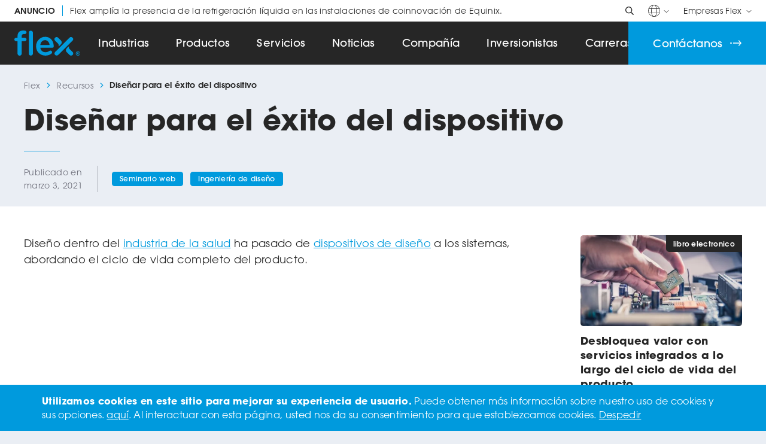

--- FILE ---
content_type: text/css
request_url: https://flex.com/wp-content/themes/flex-parent/styles/build/fonts.css?ver=1.8.1
body_size: -126
content:
@font-face{font-family:"Avant Garde";font-weight:400;font-style:normal;src:url("/wp-content/themes/flex-parent/fonts/avant-garde-book.woff2") format("woff2"),url("/wp-content/themes/flex-parent/fonts/avant-garde-book.woff") format("woff"),url("/wp-content/themes/flex-parent/fonts/avant-garde-book.ttf") format("truetype"),url("/wp-content/themes/flex-parent/fonts/avant-garde-book.eot") format("embedded-opentype")}@font-face{font-family:"Avant Garde";font-weight:500;font-style:normal;src:url("/wp-content/themes/flex-parent/fonts/avant-garde-medium.woff2") format("woff2"),url("/wp-content/themes/flex-parent/fonts/avant-garde-medium.woff") format("woff"),url("/wp-content/themes/flex-parent/fonts/avant-garde-medium.ttf") format("truetype"),url("/wp-content/themes/flex-parent/fonts/avant-garde-medium.eot") format("embedded-opentype")}@font-face{font-family:"Avant Garde";font-weight:600;font-style:normal;src:url("/wp-content/themes/flex-parent/fonts/avant-garde-demi.woff2") format("woff2"),url("/wp-content/themes/flex-parent/fonts/avant-garde-demi.woff") format("woff"),url("/wp-content/themes/flex-parent/fonts/avant-garde-demi.ttf") format("truetype"),url("/wp-content/themes/flex-parent/fonts/avant-garde-demi.eot") format("embedded-opentype")}@font-face{font-family:"Avant Garde";font-weight:700;font-style:normal;src:url("/wp-content/themes/flex-parent/fonts/avant-garde-bold.woff2") format("woff2"),url("/wp-content/themes/flex-parent/fonts/avant-garde-bold.woff") format("woff"),url("/wp-content/themes/flex-parent/fonts/avant-garde-bold.ttf") format("truetype"),url("/wp-content/themes/flex-parent/fonts/avant-garde-bold.eot") format("embedded-opentype")}


--- FILE ---
content_type: text/css
request_url: https://flex.com/wp-content/themes/flex-parent/styles/build/main.css?ver=1.8.1
body_size: 12627
content:
:root{--white: #ffffff;--lightest-background-color: #eaeef4;--light-border-color: #e0e0e0;--primary-text-color: #262626;--accent-color-one: #009add;--accent-color-two: #009add;--f-primary: "Avant Garde", Arial, sans-serif}body{font-family:var(--f-primary);letter-spacing:.02em;color:var(--primary-text-color, black);padding:108px 0 0 0;margin:0;background:var(--lightest-background-color, lightgray);-webkit-font-smoothing:antialiased;-moz-osx-font-smoothing:grayscale;opacity:0;transition:opacity 1000ms cubic-bezier(0.19, 1, 0.22, 1)}@media(max-width: 1236px){body{padding:72px 0 0 0}}body .searchwp-live-search-results{top:36px !important;width:480px !important;height:269px !important;border-radius:0 !important;box-shadow:0 12px 14px 0 rgba(0,0,0,.24) !important}body .searchwp-live-search-results p{font-size:14px !important;padding:0 !important;border-bottom:1px solid var(--light-border-color, lightgray) !important}body .searchwp-live-search-results p:hover{background:var(--light-border-color, lightgray)}body .searchwp-live-search-results p a{color:var(--primary-text-color, black) !important;text-decoration:none !important;padding:12px}body .searchwp-live-search-results:after{display:none !important}body.fonts-loaded{opacity:1}body.admin-bar #flex-header{top:32px}@media(max-width: 782px){body.admin-bar #flex-header{top:0;margin:42px 0 0 0}}body.admin-bar #flex-header nav.mobile{top:104px}@media(max-width: 782px){body.admin-bar #flex-header nav.mobile{top:118px}}body.admin-bar>.searchwp-live-search-results{top:62px !important}body.home .page{overflow-x:hidden}button,a.button{font-family:var(--f-primary);text-decoration:none;border:none;border-radius:0;cursor:pointer;-webkit-appearance:none;cursor:pointer}button:focus,a.button:focus{outline:none}.wp-block-image img{border-radius:5px}.box.block .wp-block-list,.media.block .wp-block-list,.timeline.block .wp-block-list{box-sizing:border-box}.box.block .wp-block-list *,.media.block .wp-block-list *,.timeline.block .wp-block-list *{box-sizing:inherit}.wp-block-video video{border-radius:5px}.wp-block-table table{font-size:14px}.wp-block-table table thead tr{background:var(--accent-color-one, deepskyblue)}.wp-block-table table thead tr th{font-weight:500;color:var(--white, white);border-color:#000}.wp-block-table .wp-element-caption{font-size:12px}.wp-block-table.scroll-in-mobile table{min-width:1200px;overflow:hidden;overflow-x:scroll}.page{background:var(--white, white)}.page>h1,.page>h2,.page>h3,.page>h4,.page>h5,.page>h6,.page>p,.page>ol,.page>ul,.page>img{box-sizing:border-box;padding:0 24px}.page>.box.block,.page>.code.block,.page>.columns.block,.page>.columns-grid.block,.page>.header.block,.page>.leadership.block,.page>.media.block,.page>.news.block,.page>.press-releases.block,.page>.quadrant.block,.page>.quote.block,.page>.resource-archive.block,.page>.resource-browser.block,.page>.resource-header.block,.page>.resource-selector.block,.page>.resources.block,.page>.sidebar.block,.page>.tiles.block,.page>.timeline.block{padding:0 24px}.page>.code.block.smart-slider-banner{padding:0}.fade-in{visibility:hidden}#cookie-notice{position:fixed;z-index:1;right:0;bottom:0;left:0;background:var(--accent-color-one, deepskyblue);padding:15px 24px;transition:bottom 500ms cubic-bezier(0.19, 1, 0.22, 1)}#cookie-notice p{max-width:1140px;line-height:23px;font-size:16px;color:var(--white, white);margin:0 auto}#cookie-notice p a{color:var(--white, white)}#overscroll{position:fixed;z-index:-2;top:50vh;right:0;bottom:0;left:0;background:var(--primary-text-color, black)}.disabled{pointer-events:none;opacity:.5}.force-opacity{opacity:1 !important}.force-visibility>.container{visibility:visible !important}.force-visibility>.container>.content{visibility:visible !important}.layout--home .pane--banner{margin-top:0 !important}.IR-embed-nav{font-size:17px !important}@media only screen and (max-width: 768px){.layout--home .pane--banner .pane_inner{min-height:0 !important}}@media only screen and (max-width: 480px){.layout--home .pane--banner .pane_inner{min-height:0px !important}}.author .header{position:relative;background:var(--lightest-background-color, lightgray);overflow:hidden}.author .header .flourish{position:absolute;top:-684px;right:-360px;width:1200px;height:1200px}.author .header .container{max-width:1200px;padding:0 24px;margin:0 auto}.author .header .container .breadcrumb{position:relative;display:flex;align-items:center;line-height:14px;font-size:14px;margin:24px 0 0 0}.author .header .container .breadcrumb svg{width:9px;height:9px;margin:0 9px}.author .header .container .breadcrumb svg path{fill:var(--accent-color-one, deepskyblue)}.author .header .container .breadcrumb a{color:#6f707c;text-decoration:none}.author .header .container .breadcrumb span{font-weight:600}.author .header .container h1{position:relative;line-height:48px;font-size:48px;font-weight:700;margin:48px 0 60px 0}.author .about{background:var(--white, white);padding:60px 24px}.author .about .container{display:flex;gap:60px;max-width:1200px;margin:0 auto}@media(max-width: 960px){.author .about .container{display:block}}.author .about .container .left{visibility:hidden}@media(max-width: 960px){.author .about .container .left{text-align:center;margin:0 0 30px 0}}.author .about .container .left img{width:300px;height:300px;border-radius:50%}.author .about .container .right{visibility:hidden}.author .about .container .right h1{line-height:34px;font-size:34px;margin:0 0 12px 0}@media(max-width: 960px){.author .about .container .right h1{text-align:center}}.author .about .container .right .title{font-size:19px;margin:0 0 12px 0}@media(max-width: 960px){.author .about .container .right .title{text-align:center}}.author .about .container .right .social{font-size:0;margin:0 0 12px 0}@media(max-width: 960px){.author .about .container .right .social{text-align:center}}.author .about .container .right .social a{display:inline-block;width:40px;height:40px;background-color:#000;transition:background-color 500ms cubic-bezier(0.19, 1, 0.22, 1);border-radius:50%;text-decoration:none}.author .about .container .right .social a.linkedin svg{width:22px;height:22px;margin:9px}.author .about .container .right .social a.author-pdf svg{width:20px;height:20px;margin:10px 8px 10px 12px}.author .about .container .right .social a:nth-child(2){margin:0 0 0 10px}.author .about .container .right .social a:hover{background-color:var(--accent-color-one, deepskyblue)}.author .about .container .right .bio{line-height:31px;font-size:19px}.author .about .container .right .bio.intro{margin:36px 0 0 0}.author .about .container .right .bio.continued{display:none}.author .about .container .right .button-wrapper{text-align:right;margin:0}.author .about .container .right .button-wrapper span{display:block;width:110px;line-height:2em;font-size:17px;font-weight:600;color:var(--accent-color-one, deepskyblue);text-align:left;cursor:pointer;margin:0 0 0 auto}.author .about .container .right .button-wrapper span.close-it{display:none}.author .about .container .right.active .bio.continued{display:block}.author .about .container .right.active .button-wrapper span.open-it{display:none}.author .about .container .right.active .button-wrapper span.close-it{display:block}.author .posts{background:var(--lightest-background-color, lightgray);padding:60px 24px}.author .posts .container{display:flex;justify-content:left;flex-wrap:wrap;gap:30px;max-width:1200px;margin:0 auto}@media(max-width: 1272px){.author .posts .container{display:block;max-width:380px}}.author .posts .container .post{width:380px;color:var(--primary-text-color, black);margin:0 0 36px 0;visibility:hidden}@media(max-width: 428px){.author .posts .container .post{width:100%}}.author .posts .container .post a.image{display:block;position:relative;border-radius:5px;border-top-right-radius:0;overflow:hidden}.author .posts .container .post a.image img{display:block;width:380px;height:214px}@media(max-width: 428px){.author .posts .container .post a.image img{width:100%;height:auto}}.author .posts .container .post a.image .label{display:flex;justify-content:center;align-items:center;position:absolute;top:0;right:0;height:28px;font-size:12px;font-weight:600;color:var(--white, white);background-color:var(--primary-text-color, black);padding:0 12px;border-bottom-left-radius:5px;transition:background-color 500ms cubic-bezier(0.19, 1, 0.22, 1)}.author .posts .container .post .date{font-size:15px;opacity:.5;margin:12px 0 3px 0}.author .posts .container .post .author{line-height:14px;font-size:14px;font-weight:600;margin:0 0 12px 0}.author .posts .container .post a.title{line-height:24px;font-size:18px;font-weight:700;color:var(--primary-text-color, black);text-decoration:none;transition:color 500ms cubic-bezier(0.19, 1, 0.22, 1)}.banner.block{position:relative}@media(max-width: 1440px){.banner.block{padding:0 24px}}@media(max-width: 960px){.banner.block{padding:0}}.banner.block .container{box-sizing:border-box;position:relative;z-index:1;display:flex;justify-content:space-between;align-items:center;max-width:1200px;min-height:180px;margin:0 auto;font-size:44px;font-weight:700;line-height:1.25em;color:var(--white, white);background:var(--accent-color-one, deepskyblue);padding:24px 0 24px 72px;border-top-left-radius:5px;border-bottom-left-radius:5px}@media(max-width: 1272px){.banner.block .container{font-size:36px}}@media(max-width: 960px){.banner.block .container{max-width:100%;font-size:30px;padding:24px;border-top-left-radius:0;border-bottom-left-radius:0}}@media(max-width: 720px){.banner.block .container{display:block;font-size:24px}}.banner.block .container .banner-text{padding:0 24px 0 0;visibility:hidden}@media(max-width: 720px){.banner.block .container .banner-text{text-align:center;padding:0;margin:0 0 12px 0}}.banner.block .container a.button{box-sizing:border-box;display:flex;justify-content:center;align-items:center;height:72px;font-size:18px;font-weight:500;line-height:1.3em;text-align:center;color:var(--accent-color-one, deepskyblue);border:none;border-radius:5px;background:var(--white, white);transition:background-color 500ms cubic-bezier(0.19, 1, 0.22, 1),color 500ms cubic-bezier(0.19, 1, 0.22, 1);cursor:pointer;text-decoration:none;white-space:nowrap;padding:0 36px;visibility:hidden}@media(max-width: 720px){.banner.block .container a.button{white-space:normal}}.banner.block .container a.button .long-arrow{position:relative;display:flex;margin-left:12px}.banner.block .container a.button .long-arrow svg{width:auto;height:9.5px;transition:transform 500ms cubic-bezier(0.19, 1, 0.22, 1)}.banner.block .container a.button .long-arrow svg polygon{fill:var(--accent-color-one, deepskyblue)}.banner.block .container a.button .long-arrow .line{position:absolute;right:14px;width:2px;height:100%;background:var(--white, white)}.banner.block .container a.button:hover .long-arrow svg{transform:translateX(5px)}.banner.block .background{position:absolute}.banner.block .background.top.left{top:0;right:0;bottom:50%;left:0}@media(max-width: 960px){.banner.block .background.top.left{display:none}}.banner.block .background.right{top:0;right:0;bottom:0;left:50%;background:var(--accent-color-one, deepskyblue)}.banner.block .background.bottom{top:50%;right:50%;bottom:0;left:0}@media(max-width: 960px){.banner.block .background.bottom{display:none}}.banner.block .background{position:absolute;top:0;right:0;bottom:0;left:50%;background:var(--accent-color-one, deepskyblue)}.box.block{background-size:cover}.box.block .container{box-sizing:border-box;max-width:1200px;margin:0 auto}.box.block .container .background{position:absolute;top:0;right:0;bottom:0;left:0}.box.block .container .content{position:relative;box-sizing:border-box}@media(max-width: 960px){.box.block .container .content{margin-left:0 !important;margin-right:0 !important}}.box.block.content-width .content{border-radius:5px}.box.block.match-height{height:100%}.box.block.match-height .container{height:100%}.box.block.match-height .container .content{height:100%}.box.block.push-to-top-bottom>.container{display:flex}.box.block.push-to-top-bottom>.container>.content{display:flex;flex-direction:column;flex-grow:1}.box.block.push-to-top-bottom>.container>.content>.box.block:first-child{flex-grow:1}.button.block .container{display:flex;max-width:1200px;margin:0 auto}.button.block .container a{box-sizing:border-box;display:flex;align-items:center;min-height:60px;font-size:18px;font-weight:500;color:var(--white, white);padding:4px 30px;background:var(--accent-color-one, deepskyblue);border-radius:5px;text-decoration:none;transition:background-color 500ms cubic-bezier(0.19, 1, 0.22, 1),color 500ms cubic-bezier(0.19, 1, 0.22, 1);cursor:pointer}@media(max-width: 600px){.button.block .container a{font-size:16px;padding:4px 18px}}.button.block .container a.btn-link{visibility:hidden}.button.block .container a.border{border:2px solid var(--accent-color-one, deepskyblue)}.button.block .container a .long-arrow{position:relative;display:flex;margin-left:12px}.button.block .container a .long-arrow svg{width:auto;height:9.5px;transition:transform 500ms cubic-bezier(0.19, 1, 0.22, 1)}.button.block .container a .long-arrow svg polygon{fill:var(--white, white);transition:fill 500ms cubic-bezier(0.19, 1, 0.22, 1)}.button.block .container a .long-arrow .line{position:absolute;right:14px;width:2px;height:100%;background:var(--accent-color-one, deepskyblue);transition:background 500ms cubic-bezier(0.19, 1, 0.22, 1)}.button.block .container a:hover .long-arrow svg{transform:translateX(5px)}.button.block .container a.outline-btn{color:var(--accent-color-two, deepskyblue);background:var(--white, white);border:2px solid var(--accent-color-two, deepskyblue)}.button.block .container a.outline-btn .long-arrow svg polygon{fill:var(--accent-color-two, deepskyblue)}.button.block .container a.outline-btn .long-arrow .line{background:var(--white, white)}.button.block .container a.outline-btn:hover{color:var(--white, white);background:var(--accent-color-two, deepskyblue)}.button.block .container a.outline-btn:hover .long-arrow svg polygon{fill:var(--white, white)}.button.block .container a.outline-btn:hover .long-arrow .line{background:var(--accent-color-two, deepskyblue)}.button.block .container.left{justify-content:left}.button.block .container.center{justify-content:center}.button.block .container.right{justify-content:right}.code.block .container{position:relative;max-width:1200px;margin:0 auto}.code.block .container iframe{width:100%;border:none}.code.block.smart-slider-banner{overflow:hidden}.code.block.smart-slider-banner .container{max-width:unset}.code.block.smart-slider-banner .container .n2-ow{overflow:visible !important}.code.block .tagembed-widget{max-width:100%;box-sizing:border-box}.code.block .tagembed-widget .tb_hc_arrow{z-index:3}.code.block .crt-filter .crt-networks li:before{content:none;margin-left:0}.code.block .crt-filter .crt-networks li.crt-network-filter-youtube{margin:0}.columns.block>.container,.columns.block>.container>.block-editor-inner-blocks>.block-editor-block-list__layout{display:flex;max-width:1200px;margin:0 auto}.columns.block>.container .column,.columns.block>.container .wp-block-acf-column,.columns.block>.container>.block-editor-inner-blocks>.block-editor-block-list__layout .column,.columns.block>.container>.block-editor-inner-blocks>.block-editor-block-list__layout .wp-block-acf-column{flex:1;display:flex;flex-direction:column;box-sizing:border-box}.columns.block>.container .column:first-child,.columns.block>.container .wp-block-acf-column:first-child,.columns.block>.container>.block-editor-inner-blocks>.block-editor-block-list__layout .column:first-child,.columns.block>.container>.block-editor-inner-blocks>.block-editor-block-list__layout .wp-block-acf-column:first-child{padding-left:0 !important}.columns.block>.container .column:last-child,.columns.block>.container .wp-block-acf-column:last-child,.columns.block>.container>.block-editor-inner-blocks>.block-editor-block-list__layout .column:last-child,.columns.block>.container>.block-editor-inner-blocks>.block-editor-block-list__layout .wp-block-acf-column:last-child{padding-right:0 !important}.columns.block>.container.align-center .column,.columns.block>.container.align-center .wp-block-acf-column,.columns.block>.container>.block-editor-inner-blocks>.block-editor-block-list__layout.align-center .column,.columns.block>.container>.block-editor-inner-blocks>.block-editor-block-list__layout.align-center .wp-block-acf-column{justify-content:center}.columns.block>.container.show-rules .column+.column,.columns.block>.container.show-rules .wp-block-acf-column+.wp-block-acf-column,.columns.block>.container>.block-editor-inner-blocks>.block-editor-block-list__layout.show-rules .column+.column,.columns.block>.container>.block-editor-inner-blocks>.block-editor-block-list__layout.show-rules .wp-block-acf-column+.wp-block-acf-column{border-left:1px solid}.columns.block>.container.layout-even{display:flex;flex-wrap:wrap}.columns.block>.container.layout-even>.column{flex:1 1 0%;max-width:100%}.columns.block>.container.layout-even>.column:first-child:nth-last-child(2),.columns.block>.container.layout-even>.column:first-child:nth-last-child(2)~.column{flex:0 0 50%;max-width:50%}.columns.block>.container.layout-even>.block-editor-inner-blocks>.block-editor-block-list__layout{display:flex;flex-wrap:wrap}.columns.block>.container.layout-even>.block-editor-inner-blocks>.block-editor-block-list__layout>.wp-block-acf-column{flex:1 1 0%;max-width:100%}.columns.block>.container.layout-even>.block-editor-inner-blocks>.block-editor-block-list__layout>.wp-block-acf-column:first-child:nth-last-child(2),.columns.block>.container.layout-even>.block-editor-inner-blocks>.block-editor-block-list__layout>.wp-block-acf-column:first-child:nth-last-child(2)~.wp-block-acf-column{flex:0 0 50%;max-width:50%}.columns.block>.container.layout-one-third-two-thirds>.column:first-child{flex:0 0 33.333%;max-width:33.333%}.columns.block>.container.layout-one-third-two-thirds>.column:nth-child(2){flex:0 0 66.666%;max-width:66.666%}.columns.block>.container.layout-one-third-two-thirds>.block-editor-inner-blocks>.block-editor-block-list__layout>.wp-block-acf-column:first-child{flex:0 0 33.333%;max-width:33.333%}.columns.block>.container.layout-one-third-two-thirds>.block-editor-inner-blocks>.block-editor-block-list__layout>.wp-block-acf-column:nth-child(2){flex:0 0 66.666%;max-width:66.666%}.columns.block>.container.layout-two-thirds-one-third>.column:first-child{flex:0 0 66.666%;max-width:66.666%}.columns.block>.container.layout-two-thirds-one-third>.column:nth-child(2){flex:0 0 33.333%;max-width:33.333%}.columns.block>.container.layout-two-thirds-one-third>.block-editor-inner-blocks>.block-editor-block-list__layout>.wp-block-acf-column:first-child{flex:0 0 66.666%;max-width:66.666%}.columns.block>.container.layout-two-thirds-one-third>.block-editor-inner-blocks>.block-editor-block-list__layout>.wp-block-acf-column:nth-child(2){flex:0 0 33.333%;max-width:33.333%}.columns.block .block-editor-inner-blocks{width:100%}.columns-grid.block>.container,.columns-grid.block>.container>.block-editor-inner-blocks>.block-editor-block-list__layout{display:grid;max-width:1200px;margin:0 auto}.columns-grid.block>.container .column,.columns-grid.block>.container .wp-block-acf-column,.columns-grid.block>.container>.block-editor-inner-blocks>.block-editor-block-list__layout .column,.columns-grid.block>.container>.block-editor-inner-blocks>.block-editor-block-list__layout .wp-block-acf-column{flex:1;display:flex;flex-direction:column;box-sizing:border-box}.columns-grid.block>.container .column:first-child,.columns-grid.block>.container .wp-block-acf-column:first-child,.columns-grid.block>.container>.block-editor-inner-blocks>.block-editor-block-list__layout .column:first-child,.columns-grid.block>.container>.block-editor-inner-blocks>.block-editor-block-list__layout .wp-block-acf-column:first-child{padding-left:0 !important}.columns-grid.block>.container .column:last-child,.columns-grid.block>.container .wp-block-acf-column:last-child,.columns-grid.block>.container>.block-editor-inner-blocks>.block-editor-block-list__layout .column:last-child,.columns-grid.block>.container>.block-editor-inner-blocks>.block-editor-block-list__layout .wp-block-acf-column:last-child{padding-right:0 !important}.columns-grid.block>.container.align-center .column,.columns-grid.block>.container.align-center .wp-block-acf-column,.columns-grid.block>.container>.block-editor-inner-blocks>.block-editor-block-list__layout.align-center .column,.columns-grid.block>.container>.block-editor-inner-blocks>.block-editor-block-list__layout.align-center .wp-block-acf-column{justify-content:center}.columns-grid.block>.container.show-rules .column+.column,.columns-grid.block>.container.show-rules .wp-block-acf-column+.wp-block-acf-column,.columns-grid.block>.container>.block-editor-inner-blocks>.block-editor-block-list__layout.show-rules .column+.column,.columns-grid.block>.container>.block-editor-inner-blocks>.block-editor-block-list__layout.show-rules .wp-block-acf-column+.wp-block-acf-column{border-left:1px solid}.columns-grid.block .block-editor-inner-blocks{width:100%}.events.block .container{display:flex;max-width:1200px;margin:0 auto}.events.block .container .post{display:flex;flex-direction:column;height:100%;color:var(--primary-text-color, black);margin:0 0 18px 0;visibility:hidden}@media(max-width: 838px){.events.block .container .post{height:unset}}.events.block .container .post:last-child{margin:0}.events.block .container .post .post-content{flex-grow:1}.events.block .container .post .post-content .date{font-size:15px;opacity:.5;margin:18px 0 0 0}.events.block .container .post .post-content a.title{line-height:24px;font-size:18px;font-weight:700;color:var(--primary-text-color, black);text-decoration:none;transition:color 500ms cubic-bezier(0.19, 1, 0.22, 1)}.events.block .container .post .post-content .summary{display:block;font-size:15px;color:var(--primary-text-color, black);text-decoration:none;margin:12px 0 0 0}@media(max-width: 1272px){.events.block .container.show-images{max-width:790px}}@media(max-width: 838px){.events.block .container.show-images{max-width:380px}}.events.block .container.show-images .posts{display:flex;justify-content:left;flex-wrap:wrap;gap:30px}.events.block .container.show-images .posts .post{width:380px;margin:36px 0 0 0;visibility:hidden}@media(max-width: 428px){.events.block .container.show-images .posts .post{width:100%}}.events.block .container.show-images .posts .post:nth-child(-n+3){margin:0}.events.block .container.show-images .posts .post a.image{position:relative;display:block;border-radius:5px;border-top-right-radius:0;margin:0 0 12px 0;overflow:hidden}.events.block .container.show-images .posts .post a.image img{width:380px;height:214px}@media(max-width: 428px){.events.block .container.show-images .posts .post a.image img{width:100%;height:auto}}.events.block .container.show-images .posts .post a.image .label{display:flex;justify-content:center;align-items:center;position:absolute;top:0;right:0;height:28px;font-size:12px;font-weight:600;color:var(--white, white);background-color:var(--primary-text-color, black);padding:0 12px;border-bottom-left-radius:5px;transition:background-color 500ms cubic-bezier(0.19, 1, 0.22, 1)}.events.block .container.show-images .posts .post .date-time-wrapper{margin:0 0 6px 0}.events.block .container.show-images .posts .post .event-link-wrapper{text-align:right;padding:18px 0 0 0;margin:0}.header.block{position:relative;height:180px;background-color:var(--lightest-background-color, lightgray)}.header.block.has-background-image{height:360px}.header.block .background-image{position:absolute;top:0;right:0;bottom:0;left:0;background-size:cover;background-position:center center;opacity:0;transition:opacity 500ms cubic-bezier(0.19, 1, 0.22, 1)}.header.block .background-image.visible{opacity:1}.header.block>.container{position:relative;display:flex;align-items:center;width:100%;max-width:1200px;height:100%;margin:0 auto;opacity:0;transition:opacity 500ms cubic-bezier(0.19, 1, 0.22, 1)}.header.block>.container.visible{opacity:1}.homepage-carousel.block{position:relative}.homepage-carousel.block .slide{box-sizing:border-box;width:100%;opacity:0;pointer-events:none;transition:opacity 1s cubic-bezier(0.19, 1, 0.22, 1);background:#eaeef4}.homepage-carousel.block .slide.visible{opacity:1;pointer-events:all}@media(max-width: 1272px){.homepage-carousel.block .slide{height:100%;padding:96px 24px 0 24px}}.homepage-carousel.block .slide>.container{position:relative;display:flex;align-items:center;max-width:1200px;height:600px;margin:0 auto}@media(max-width: 1272px){.homepage-carousel.block .slide>.container{flex-direction:column;height:100%}}.homepage-carousel.block .slide>.container .text{color:#262626}@media(max-width: 1272px){.homepage-carousel.block .slide>.container .text{display:flex;flex-direction:column;align-items:center;text-align:center;margin:0 auto 55px auto}}.homepage-carousel.block .slide>.container .text h1{position:relative;z-index:1;line-height:54px;font-size:48px;margin:0}@media(max-width: 720px){.homepage-carousel.block .slide>.container .text h1{line-height:42px;font-size:36px}}.homepage-carousel.block .slide>.container .text p{position:relative;z-index:1;max-width:600px;line-height:30px;font-size:21px;margin:24px 0 0 0}.homepage-carousel.block .slide>.container .text .button{position:relative;z-index:1;margin:30px 0 0 0}.homepage-carousel.block .slide>.container .text .button .mobile{display:none}@media(max-width: 1272px){.homepage-carousel.block .slide>.container .text .button{margin:36px 0 96px 0}.homepage-carousel.block .slide>.container .text .button .mobile{display:block}.homepage-carousel.block .slide>.container .text .button .desktop{display:none}}.homepage-carousel.block .slide>.container .image{position:absolute;right:0;bottom:0;width:100%;max-width:600px}@media(max-width: 1272px){.homepage-carousel.block .slide>.container .image{position:relative;height:auto}}.homepage-carousel.block .slide>.container .image img{position:relative;display:block;width:100%;height:auto}.homepage-carousel.block .slide>.container .image .background{position:absolute;height:auto}.homepage-carousel.block .slide.slide-1{position:absolute;top:0;left:0}.homepage-carousel.block .slide.slide-1 .text{max-width:480px}@media(max-width: 403px){.homepage-carousel.block .slide.slide-1 .text{margin:0 auto 85px auto}}@media(max-width: 500px){.homepage-carousel.block .slide.slide-1 .text .button{margin:36px 0 48px 0}}@media(max-width: 403px){.homepage-carousel.block .slide.slide-1 .text .button{margin:36px 0 24px 0}}.homepage-carousel.block .slide.slide-1 .image .foreground.dsktp{left:-60px;bottom:-80px;width:200%}@media(max-width: 1272px){.homepage-carousel.block .slide.slide-1 .image .foreground.dsktp{display:none}}.homepage-carousel.block .slide.slide-1 .image .foreground.mbl{display:none}@media(max-width: 1272px){.homepage-carousel.block .slide.slide-1 .image .foreground.mbl{display:block;left:unset;bottom:80px;width:90%;margin:0 auto}}@media(max-width: 500px){.homepage-carousel.block .slide.slide-1 .image .foreground.mbl{bottom:60px}}.homepage-carousel.block .slide.slide-2{position:relative}.homepage-carousel.block .slide.slide-2 .text{max-width:480px}@media(max-width: 464px){.homepage-carousel.block .slide.slide-2 .text{margin:0 auto 85px auto}}@media(max-width: 459px){.homepage-carousel.block .slide.slide-2 .text{margin:0 auto 127px auto}}@media(max-width: 428px){.homepage-carousel.block .slide.slide-2 .text{margin:0 auto 85px auto}}@media(max-width: 379px){.homepage-carousel.block .slide.slide-2 .text{margin:0 auto 55px auto}}@media(max-width: 500px){.homepage-carousel.block .slide.slide-2 .text .button{margin:36px 0 48px 0}}@media(max-width: 403px){.homepage-carousel.block .slide.slide-2 .text .button{margin:36px 0 24px 0}}.homepage-carousel.block .slide.slide-2 .image .background{top:-10%;left:-16%;width:245%;transform:translate(30px, 0);transition:transform 2s cubic-bezier(0.19, 1, 0.22, 1)}@media(max-width: 1272px){.homepage-carousel.block .slide.slide-2 .image .background{left:unset}}.homepage-carousel.block .slide.slide-2 .image .foreground{right:-110px;bottom:-24px;width:90%}@media(max-width: 1272px){.homepage-carousel.block .slide.slide-2 .image .foreground{left:5%;bottom:-30%}}.homepage-carousel.block .slide.slide-2.visible .image .background{transform:translate(0, 0)}.homepage-carousel.block .slide.slide-3{position:absolute;top:0;left:0}.homepage-carousel.block .slide.slide-3 .text{max-width:480px}@media(max-width: 500px){.homepage-carousel.block .slide.slide-3 .text .button{margin:36px 0 48px 0}}@media(max-width: 403px){.homepage-carousel.block .slide.slide-3 .text .button{margin:36px 0 24px 0}}.homepage-carousel.block .slide.slide-3 .image .background{top:-20%;right:-4%;width:106%;transform:rotate(40deg);transition:transform 2s cubic-bezier(0.19, 1, 0.22, 1)}@media(max-width: 1272px){.homepage-carousel.block .slide.slide-3 .image .background{right:unset;width:100%;margin-left:auto;margin-right:auto}}.homepage-carousel.block .slide.slide-3 .image .foreground{left:-90px;bottom:-36px;width:110%}@media(max-width: 1272px){.homepage-carousel.block .slide.slide-3 .image .foreground{left:unset;bottom:-33.5%;width:100%}}.homepage-carousel.block .slide.slide-3.visible .image .background{transform:rotate(70deg)}.homepage-carousel.block .slide.slide-4{position:absolute;top:0;left:0}.homepage-carousel.block .slide.slide-4 h1{max-width:600px}@media(max-width: 534px){.homepage-carousel.block .slide.slide-4 .text{margin:0 auto 15px auto}}@media(max-width: 464px){.homepage-carousel.block .slide.slide-4 .text{margin:0 auto 45px auto}}@media(max-width: 459px){.homepage-carousel.block .slide.slide-4 .text{margin:0 auto 85px auto}}@media(max-width: 393px){.homepage-carousel.block .slide.slide-4 .text{margin:0 auto 45px auto}}@media(max-width: 359px){.homepage-carousel.block .slide.slide-4 .text{margin:0 auto 15px auto}}@media(max-width: 500px){.homepage-carousel.block .slide.slide-4 .text .button{margin:36px 0 48px 0}}@media(max-width: 403px){.homepage-carousel.block .slide.slide-4 .text .button{margin:36px 0 24px 0}}.homepage-carousel.block .slide.slide-4 .image .background{top:6.75%;right:-195%;width:340%;transform:rotate(15deg);transition:transform 2s cubic-bezier(0.19, 1, 0.22, 1)}.homepage-carousel.block .slide.slide-4 .image .foreground{right:-30px;bottom:-78px;width:100%}@media(max-width: 1272px){.homepage-carousel.block .slide.slide-4 .image .foreground{left:5%;bottom:-30%}}.homepage-carousel.block .slide.slide-4.visible .image .background{transform:rotate(0)}.homepage-carousel.block .slide.slide-with-circle h1{max-width:550px}.homepage-carousel.block .slide.slide-with-circle .image .background{top:-35%;right:-14%;width:105%;transform:rotate(-30deg);transition:transform 2s cubic-bezier(0.19, 1, 0.22, 1)}@media(max-width: 1272px){.homepage-carousel.block .slide.slide-with-circle .image .background{top:-32%;right:unset;width:100%;margin-left:auto;margin-right:auto}}@media(max-width: 500px){.homepage-carousel.block .slide.slide-with-circle .image .background{top:-40%}}.homepage-carousel.block .slide.slide-with-circle .image .foreground{left:60px}@media(max-width: 1272px){.homepage-carousel.block .slide.slide-with-circle .image .foreground{left:unset}}.homepage-carousel.block .slide.slide-with-circle.visible .image .background{transform:rotate(0)}.homepage-carousel.block .slide.slide-with-fiber h1{max-width:600px}.homepage-carousel.block .slide.slide-with-fiber .image .background{top:-158px;right:-145%;width:242%;transform:translate(30px, 0);transition:transform 2s cubic-bezier(0.19, 1, 0.22, 1)}.homepage-carousel.block .slide.slide-with-fiber .image .foreground{top:15px;left:80px}@media(max-width: 500px){.homepage-carousel.block .slide.slide-with-fiber .image .foreground{top:-35px;left:50px}}.homepage-carousel.block .slide.slide-with-fiber.visible .image .background{transform:rotate(0)}.homepage-carousel.block .slide.slide-with-diagonal-lines h1{max-width:600px}.homepage-carousel.block .slide.slide-with-diagonal-lines .image .background{top:-22%;right:unset;left:-13%;width:174%;transform:translate(20px, -30px);transition:transform 2s cubic-bezier(0.19, 1, 0.22, 1)}.homepage-carousel.block .slide.slide-with-diagonal-lines.visible .image .background{transform:translate(0, 0)}.homepage-carousel.block .slide.slide-with-ripple-graphic{position:absolute;top:0;left:0}.homepage-carousel.block .slide.slide-with-ripple-graphic h1{max-width:600px}.homepage-carousel.block .slide.slide-with-ripple-graphic .image .background{top:-8%;right:-3.5%;width:105%;transform:rotate(-30deg);transition:transform 2s cubic-bezier(0.19, 1, 0.22, 1)}.homepage-carousel.block .slide.slide-with-ripple-graphic.visible .image .background{transform:rotate(0)}.homepage-carousel.block .slide.slide-with-orbit-graphic{position:relative}.homepage-carousel.block .slide.slide-with-orbit-graphic>.container>.text{max-width:420px}@media(max-width: 1272px){.homepage-carousel.block .slide.slide-with-orbit-graphic>.container>.text h1{max-width:450px}}@media(max-width: 1272px){.homepage-carousel.block .slide.slide-with-orbit-graphic>.container>.text .button{margin:36px 0 20px 0}}@media(max-width: 1272px){.homepage-carousel.block .slide.slide-with-orbit-graphic>.container>.text{max-width:600px;margin:0 auto 30px auto}}.homepage-carousel.block .slide.slide-with-orbit-graphic>.container>.image{position:absolute;right:0;bottom:0;width:100%;max-width:600px}.homepage-carousel.block .slide.slide-with-orbit-graphic>.container>.image .background{position:absolute;top:104px;left:-180px;width:223%;height:auto;transform:translate(30px, 10px);transition:transform 2s cubic-bezier(0.19, 1, 0.22, 1)}@media(max-width: 1272px){.homepage-carousel.block .slide.slide-with-orbit-graphic>.container>.image .background{top:-5%;right:-15%;width:223%}}.homepage-carousel.block .slide.slide-with-orbit-graphic>.container>.image .foreground{position:relative;bottom:-65px;height:630px;width:auto;z-index:1;margin-left:auto}@media(max-width: 1272px){.homepage-carousel.block .slide.slide-with-orbit-graphic>.container>.image .foreground{left:unset;bottom:20px;width:100%;height:auto;margin:0 auto}}@media(max-width: 1272px){.homepage-carousel.block .slide.slide-with-orbit-graphic>.container>.image{position:relative;height:auto}}.homepage-carousel.block .slide.slide-with-orbit-graphic.visible .image .background{transform:translate(0, 0)}.homepage-carousel.block .bars{display:flex;position:relative;top:-36px;left:0;width:100%;max-width:1200px;margin:-15px auto 0 auto;opacity:0;pointer-events:none;transition:opacity 1s cubic-bezier(0.19, 1, 0.22, 1)}.homepage-carousel.block .bars.visible{opacity:1;pointer-events:all}.homepage-carousel.block .bars .bar{width:36px;padding:6px 0;margin:0 6px;cursor:pointer}.homepage-carousel.block .bars .bar::after{content:"";display:block;height:3px;background:#d6dadf}.homepage-carousel.block .bars .bar.selected::after{background:#009add}@media(max-width: 1272px){.homepage-carousel.block .bars{justify-content:center;position:absolute;top:36px;max-width:unset}}.leadership.block .container{display:flex;flex-wrap:wrap;width:100%;max-width:1200px;margin:0 auto}.leadership.block .container a.user{display:flex;flex-direction:column;align-items:center;width:25%;color:var(--primary-text-color, black);text-decoration:none;margin:0 0 48px 0;visibility:hidden}@media(max-width: 1272px){.leadership.block .container a.user{width:33.33%}}@media(max-width: 960px){.leadership.block .container a.user{width:50%}}@media(max-width: 600px){.leadership.block .container a.user{width:100%}}.leadership.block .container a.user img{width:168px;height:168px;border-radius:50%;margin:0 0 12px 0;transition:opacity 500ms cubic-bezier(0.19, 1, 0.22, 1)}.leadership.block .container a.user .name{line-height:31px;font-size:21px;font-weight:700}.leadership.block .container a.user .title{max-width:240px;text-align:center;line-height:20px;font-size:14px}.leadership.block .container a.user:hover img{opacity:.8}.leadership.block .container.six-column a.user{width:16.6667%;margin:0 0 48px 0}@media(max-width: 1272px){.leadership.block .container.six-column a.user{width:20%}}@media(max-width: 1120px){.leadership.block .container.six-column a.user{width:25%}}@media(max-width: 848px){.leadership.block .container.six-column a.user{width:33.33%}}@media(max-width: 648px){.leadership.block .container.six-column a.user{width:50%}}@media(max-width: 448px){.leadership.block .container.six-column a.user{width:100%}}.leadership.block .container.six-column a.user img{width:120px;height:120px}.leadership.block .container.six-column a.user .name{line-height:20px;font-size:14px}.leadership.block .container.six-column a.user .title{max-width:168px;line-height:20px;font-size:14px}.media.block>.container{width:100%;max-width:1200px;margin:0 auto}.media.block>.container.media-left{display:flex;flex-direction:row;justify-content:space-between}@media(max-width: 960px){.media.block>.container.media-left{display:block}}.media.block>.container.media-center{display:block}.media.block>.container.media-center .media{margin:0 auto}.media.block>.container.media-right{display:flex;flex-direction:row-reverse;justify-content:space-between}@media(max-width: 960px){.media.block>.container.media-right{display:block}}.media.block>.container.content-top{align-items:flex-start}.media.block>.container.content-center{align-items:center}.media.block>.container.content-bottom{align-items:flex-end}.media.block>.container>.media{position:relative;visibility:hidden}@media(max-width: 960px){.media.block>.container>.media{min-width:unset !important;width:100%;left:unset !important;margin:0 auto 24px auto}}.media.block>.container>.media .image{text-decoration:none}.media.block>.container>.media .image img{width:100%;height:auto;border-radius:5px}.media.block>.container>.media .image.circle img{border-radius:50%}.media.block>.container>.media .video{position:relative;padding-bottom:56.25%;border-radius:5px;overflow:hidden}.media.block>.container>.media .video iframe{position:absolute;top:0;left:0;width:100%;height:100%;border:none}.media.block>.container>.media .video .video-error{box-sizing:border-box;width:100%;background-color:#262626;border:none;color:#fff;padding:20px;text-align:center}.media.block>.container>.media .video .video-error h3{font-size:24px;line-height:36px}.media.block>.container>.media .video.youtube{width:100%;height:0}.media.block>.container>.media .video.youtube iframe.video-youtube{display:block}.media.block>.container>.media .video.bynder{padding-bottom:unset}.media.block>.container>.media .video.bynder .video-bynder{display:block}.media.block>.container>.media .video.bynder .video-bynder video{border-radius:5px}.media.block>.container>.media .video.fallback-error{height:0}.media.block>.container>.media .video.fallback-error .video-error{display:block}.media.block>.container>.content{flex-grow:1;visibility:hidden}@media(max-width: 960px){.media.block>.container>.content{margin-left:0 !important;margin-right:0 !important}}.news.block .container{display:flex;max-width:1200px;margin:0 auto}.news.block .container .post{color:var(--primary-text-color, black);margin:0 0 18px 0;visibility:hidden}.news.block .container .post:last-child{margin:0}.news.block .container .post .date{font-size:15px;opacity:.5}.news.block .container .post a.title{line-height:24px;font-size:18px;font-weight:700;color:var(--primary-text-color, black);text-decoration:none;transition:color 500ms cubic-bezier(0.19, 1, 0.22, 1)}.press-releases.block .container{display:flex;max-width:1200px;margin:0 auto}.press-releases.block .container .post{color:var(--primary-text-color, black);margin:0 0 18px 0;visibility:hidden}.press-releases.block .container .post:last-child{margin:0}.press-releases.block .container .post .date{font-size:15px;opacity:.5}.press-releases.block .container .post a.title{line-height:24px;font-size:18px;font-weight:700;color:var(--primary-text-color, black);text-decoration:none;transition:color 500ms cubic-bezier(0.19, 1, 0.22, 1)}.quadrant.block{background-color:var(--white, white)}.quadrant.block .container{display:flex;flex-wrap:wrap;max-width:1200px;margin:0 auto}@media(max-width: 1272px){.quadrant.block .container{flex-direction:column;max-width:600px}}.quadrant.block .container .quadrant{position:relative;box-sizing:border-box;display:flex;width:50%}@media(max-width: 1272px){.quadrant.block .container .quadrant{width:100%}}@media(max-width: 600px){.quadrant.block .container .quadrant{display:block}}.quadrant.block .container .quadrant:nth-child(1){padding:0 48px 48px 0;border-right:1px solid var(--light-border-color, lightgray);border-bottom:1px solid var(--light-border-color, lightgray)}@media(max-width: 1272px){.quadrant.block .container .quadrant:nth-child(1){padding:0 0 48px 0;border-right:none}}.quadrant.block .container .quadrant:nth-child(2){padding:0 0 48px 48px;border-bottom:1px solid var(--light-border-color, lightgray)}@media(max-width: 1272px){.quadrant.block .container .quadrant:nth-child(2){padding:48px 0 48px 0}}.quadrant.block .container .quadrant:nth-child(3){padding:48px 48px 0 0;border-right:1px solid var(--light-border-color, lightgray)}@media(max-width: 1272px){.quadrant.block .container .quadrant:nth-child(3){padding:48px 0 48px 0;border-right:none;border-bottom:1px solid var(--light-border-color, lightgray)}}.quadrant.block .container .quadrant:nth-child(4){padding:48px 0 0 48px}@media(max-width: 1272px){.quadrant.block .container .quadrant:nth-child(4){padding:48px 0 0 0}}.quadrant.block .container .quadrant .icon{margin:0 36px 0 0;visibility:hidden}@media(max-width: 600px){.quadrant.block .container .quadrant .icon{margin:0 0 36px 0}}.quadrant.block .container .quadrant .icon img{width:84px;height:84px}.quadrant.block .container .quadrant .content{display:flex;flex-direction:column;visibility:hidden}.quadrant.block .container .quadrant .content h2{line-height:31px;font-size:24px;margin:0 0 18px 0 !important}.quadrant.block .container .quadrant .content p{line-height:25px;font-size:16px;flex-grow:1;margin:0 0 18px 0}.quadrant.block .container .quadrant .content .link{display:flex}.quadrant.block .container .quadrant .content .link a{display:flex;flex-direction:column;line-height:17px;font-size:17px;font-weight:600;color:var(--accent-color-one, deepskyblue);text-decoration:none}.quadrant.block .container .quadrant .content .link a::after{content:"";width:0;height:2px;background:var(--accent-color-one, deepskyblue);margin:6px 0 0 0;transition:width 500ms cubic-bezier(0.19, 1, 0.22, 1)}.quadrant.block .container .quadrant .content .link a:hover::after{width:100%}.quadrant.block .container .quadrant:nth-child(4)::after{content:"";position:absolute;z-index:1;top:0;left:0;width:54px;height:54px;background:var(--white, white);margin:-27px 0 0 -27px}@media(max-width: 1272px){.quadrant.block .container .quadrant:nth-child(4)::after{display:none}}.quote.block>.container{position:relative;box-sizing:border-box;max-width:1200px;border-radius:5px;padding:60px 36px;margin:0 auto}.quote.block>.container .quote-lines-top{position:absolute;top:25px;left:0px;width:100%;height:31.5px}.quote.block>.container .quote-marks-top{position:absolute;top:13px;left:41px;font-size:0;padding:0 15px}.quote.block>.container .quote-marks-top svg{width:33px;height:27px}.quote.block>.container .quote-lines-bottom{position:absolute;bottom:25px;right:0;width:100%;height:31.5px}.quote.block>.container .quote-marks-bottom{position:absolute;bottom:13px;right:41px;font-size:0;padding:0 15px}.quote.block>.container .quote-marks-bottom svg{width:33px;height:27px}.quote.block.with-horizontal-padding>.container{padding:60px}.quote.block.with-horizontal-padding .quote-lines-top{width:calc(100% - 48px);left:24px}.quote.block.with-horizontal-padding .quote-lines-bottom{width:calc(100% - 48px);right:24px}.quote.block.dark-content .quote-lines-top{border-top:solid 1px var(--accent-color-one, deepskyblue);border-left:solid 1px var(--accent-color-one, deepskyblue)}.quote.block.dark-content .quote-marks-top svg path{fill:var(--accent-color-one, deepskyblue)}.quote.block.dark-content .quote-lines-bottom{border-bottom:solid 1px var(--accent-color-one, deepskyblue);border-right:solid 1px var(--accent-color-one, deepskyblue)}.quote.block.dark-content .quote-marks-bottom svg path{fill:var(--accent-color-one, deepskyblue)}.quote.block.light-content .quote-lines-top{border-top:solid 1px var(--white, white);border-left:solid 1px var(--white, white)}.quote.block.light-content .quote-lines-bottom{border-bottom:solid 1px var(--white, white);border-right:solid 1px var(--white, white)}.resource-archive.block .container{display:flex;max-width:1200px;margin:0 auto}.resource-archive.block .container .pagination{display:flex;justify-content:flex-end;width:100%;height:16px;margin:36px 0 24px 0}@media(max-width: 1272px){.resource-archive.block .container .pagination{justify-content:center}}.resource-archive.block .container .pagination span{text-align:right;line-height:16px;font-size:16px;cursor:pointer;margin:0 0 0 12px}@media(max-width: 1272px){.resource-archive.block .container .pagination span{margin:0 6px}}.resource-archive.block .container .pagination span.selected{color:var(--accent-color-one, deepskyblue)}.resource-archive.block .container .post{color:var(--primary-text-color, black);margin:0 0 18px 0}.resource-archive.block .container .post:last-child{margin:0}.resource-archive.block .container .post .date{font-size:15px;opacity:.5;margin:18px 0 0 0}.resource-archive.block .container .post a.title{line-height:24px;font-size:18px;font-weight:700;color:var(--primary-text-color, black);text-decoration:none;transition:color 500ms cubic-bezier(0.19, 1, 0.22, 1)}@media(max-width: 1272px){.resource-archive.block .container.show-images{max-width:790px}}@media(max-width: 838px){.resource-archive.block .container.show-images{max-width:380px}}.resource-archive.block .container.show-images .posts{display:flex;justify-content:left;flex-wrap:wrap;gap:30px}.resource-archive.block .container.show-images .posts .post{width:380px;margin:36px 0 0 0}@media(max-width: 428px){.resource-archive.block .container.show-images .posts .post{width:100%}}.resource-archive.block .container.show-images .posts .post:nth-child(-n+3){margin:0}@media(max-width: 1272px){.resource-archive.block .container.show-images .posts .post:nth-child(3){margin:36px 0 0 0}}@media(max-width: 838px){.resource-archive.block .container.show-images .posts .post:nth-child(2){margin:36px 0 0 0}}.resource-archive.block .container.show-images .posts .post a.image{position:relative;display:block;border-radius:5px;border-top-right-radius:0;margin:0 0 12px 0;overflow:hidden}.resource-archive.block .container.show-images .posts .post a.image img{width:380px;height:214px}@media(max-width: 428px){.resource-archive.block .container.show-images .posts .post a.image img{width:100%;height:auto}}.resource-archive.block .container.show-images .posts .post a.image .label{display:flex;justify-content:center;align-items:center;position:absolute;top:0;right:0;height:28px;font-size:12px;font-weight:600;color:var(--white, white);background-color:var(--primary-text-color, black);padding:0 12px;border-bottom-left-radius:5px;transition:background-color 500ms cubic-bezier(0.19, 1, 0.22, 1)}.resource-archive.block .container.show-images .posts .post .date{margin:0 0 6px 0}.resource-browser.block .container{display:flex;max-width:1200px;margin:0 auto}@media(max-width: 1272px){.resource-browser.block .container{display:block;text-align:center}}.resource-browser.block .container .pagination{display:flex;justify-content:flex-end;width:100%;height:16px;margin:24px 0}@media(max-width: 1272px){.resource-browser.block .container .pagination{justify-content:center}}.resource-browser.block .container .pagination span{text-align:right;line-height:16px;font-size:16px;cursor:pointer;margin:0 0 0 12px}@media(max-width: 1272px){.resource-browser.block .container .pagination span{margin:0 6px}}.resource-browser.block .container .pagination span.selected{color:var(--accent-color-one, deepskyblue)}@media(max-width: 1272px){.resource-browser.block .container .pagination.pg-desktop{display:none}}.resource-browser.block .container .pagination.pg-mobile{display:none}@media(max-width: 1272px){.resource-browser.block .container .pagination.pg-mobile{display:flex}}.resource-browser.block .container .sidebar{flex-grow:1}@media(max-width: 1272px){.resource-browser.block .container .sidebar{display:inline-block}}.resource-browser.block .container .sidebar .sidebar-heading{line-height:15px;font-size:15px;font-weight:500;margin:0 0 18px 0}.resource-browser.block .container .sidebar .sidebar-heading.second{display:none;margin-top:40px}.resource-browser.block .container .sidebar .term-ct{display:flex;align-items:center;line-height:15px;font-size:15px;margin:0 0 12px 0;cursor:pointer}.resource-browser.block .container .sidebar .term-ct .disabled{pointer-events:none;opacity:.5}.resource-browser.block .container .sidebar .term-ct svg{display:none;width:16px;height:16px;margin:0 12px 0 0}.resource-browser.block .container .sidebar .term-ct svg.square{display:block}.resource-browser.block .container .sidebar .term-ct svg.square path{fill:var(--primary-text-color, black);opacity:.3}.resource-browser.block .container .sidebar .term-ct svg.square-check{display:none}.resource-browser.block .container .sidebar .term-ct svg.square-check path{fill:var(--accent-color-one, deepskyblue);opacity:1}.resource-browser.block .container .sidebar .term-ct.checked svg.square{display:none}.resource-browser.block .container .sidebar .term-ct.checked svg.square-check{display:block}.resource-browser.block .container .sidebar .term-sub{display:none;align-items:center;line-height:15px;font-size:15px;margin:0 0 12px 0;cursor:pointer}.resource-browser.block .container .sidebar .term-sub .disabled{pointer-events:none;opacity:.5}.resource-browser.block .container .sidebar .term-sub svg{display:none;width:16px;height:16px;margin:0 12px 0 0}.resource-browser.block .container .sidebar .term-sub svg.square{display:block}.resource-browser.block .container .sidebar .term-sub svg.square path{fill:var(--primary-text-color, black);opacity:.3}.resource-browser.block .container .sidebar .term-sub svg.square-check{display:none}.resource-browser.block .container .sidebar .term-sub svg.square-check path{fill:var(--accent-color-one, deepskyblue);opacity:1}.resource-browser.block .container .sidebar .term-sub.checked svg.square{display:none}.resource-browser.block .container .sidebar .term-sub.checked svg.square-check{display:block}.resource-browser.block .container .sidebar .term{display:flex;align-items:center;line-height:15px;font-size:15px;margin:0 0 12px 0;cursor:pointer}.resource-browser.block .container .sidebar .term svg{display:none;width:16px;height:16px;margin:0 12px 0 0}.resource-browser.block .container .sidebar .term svg.square{display:block}.resource-browser.block .container .sidebar .term svg.square path{fill:var(--primary-text-color, black);opacity:.3}.resource-browser.block .container .sidebar .term svg.square-check{display:none}.resource-browser.block .container .sidebar .term svg.square-check path{fill:var(--accent-color-one, deepskyblue);opacity:1}.resource-browser.block .container .sidebar .term.checked svg.square{display:none}.resource-browser.block .container .sidebar .term.checked svg.square-check{display:block}.resource-browser.block .container .posts{display:flex;justify-content:left;flex-wrap:wrap;gap:30px;width:870px}@media(max-width: 1272px){.resource-browser.block .container .posts{margin:0 auto}}@media(max-width: 918px){.resource-browser.block .container .posts{width:570px}}@media(max-width: 618px){.resource-browser.block .container .posts{width:270px}}@media(max-width: 318px){.resource-browser.block .container .posts{width:100%}}.resource-browser.block .container .posts .no-results{display:none;width:100%;line-height:15px;font-size:15px;margin:0}.resource-browser.block .container .posts .post{display:none;width:270px;color:var(--primary-text-color, black);text-align:left}@media(max-width: 318px){.resource-browser.block .container .posts .post{width:100%}}.resource-browser.block .container .posts .post a.image{position:relative;display:block;border-radius:5px;border-top-right-radius:0;margin:0 0 12px 0;overflow:hidden}.resource-browser.block .container .posts .post a.image img{width:270px;height:152px}@media(max-width: 318px){.resource-browser.block .container .posts .post a.image img{width:100%;height:auto}}.resource-browser.block .container .posts .post a.image .label{display:flex;justify-content:center;align-items:center;position:absolute;top:0;right:0;height:28px;font-size:12px;font-weight:600;color:var(--white, white);background-color:var(--primary-text-color, black);padding:0 12px;border-bottom-left-radius:5px;transition:background-color 500ms cubic-bezier(0.19, 1, 0.22, 1)}.resource-browser.block .container .posts .post .date{font-size:15px;margin:0 0 6px 0;opacity:.5}.resource-browser.block .container .posts .post a.title{line-height:24px;font-size:18px;font-weight:700;color:var(--primary-text-color, black);text-decoration:none;transition:color 500ms cubic-bezier(0.19, 1, 0.22, 1)}.resource-header.block{background:var(--lightest-background-color, lightgray);margin:0 0 48px 0}.resource-header.block .container{max-width:1200px;padding:24px 0;margin:0 auto}.resource-header.block .container .breadcrumb{display:flex;align-items:center;font-size:14px;color:#6f707c}.resource-header.block .container .breadcrumb a{color:#6f707c;text-decoration:none}.resource-header.block .container .breadcrumb a:not([href]){font-weight:600;color:var(--primary-text-color, black)}.resource-header.block .container .breadcrumb svg{width:9px;height:9px;margin:0 9px}.resource-header.block .container .breadcrumb svg path{fill:var(--accent-color-one, deepskyblue)}.resource-header.block .container .category{display:flex;margin:24px 0 16px 0}.resource-header.block .container .category span{display:flex;align-items:center;height:24px;font-size:12px;font-weight:600;color:var(--white, white);background:var(--primary-text-color, black);padding:0 12px;border-radius:5px}.resource-header.block .container h1{line-height:1.2em;font-size:48px;margin:18px 0}@media(max-width: 1272px){.resource-header.block .container h1{font-size:36px}}@media(max-width: 600px){.resource-header.block .container h1{font-size:30px}}.resource-header.block .container .separator{width:60px;height:1px;background:var(--accent-color-one, deepskyblue);margin:24px 0}.resource-header.block .container .details{display:flex;line-height:22px;font-size:14px}@media(max-width: 960px){.resource-header.block .container .details{display:block}}.resource-header.block .container .details .authors{border-right:1px solid rgba(111,112,124,.4);padding:0 24px 0 0}@media(max-width: 960px){.resource-header.block .container .details .authors{border:none;padding:0}}.resource-header.block .container .details .authors .author-detail{display:flex;padding:0 0 6px 0}@media(max-width: 600px){.resource-header.block .container .details .authors .author-detail{display:block}}.resource-header.block .container .details .authors .author-detail:last-child{padding:0}.resource-header.block .container .details .authors .author-detail a{font-weight:600;color:var(--primary-text-color, black);text-decoration:none}.resource-header.block .container .details .authors .author-detail .image{width:48px;height:48px;border-radius:24px;margin:0 12px 0 0;overflow:hidden}@media(max-width: 600px){.resource-header.block .container .details .authors .author-detail .image{margin:0 0 6px 0}}.resource-header.block .container .details .authors .author-detail .image img{width:100%;height:100%}.resource-header.block .container .details .detail{border-right:1px solid rgba(111,112,124,.4);padding:0 24px}@media(max-width: 960px){.resource-header.block .container .details .detail{border:none;padding:0}}.resource-header.block .container .details .detail:first-child{padding-left:0}.resource-header.block .container .details .detail:last-child{padding-right:0;border:none}.resource-header.block .container .details .detail a{font-weight:600;color:var(--primary-text-color, black);text-decoration:none}.resource-header.block .container .details .detail.date{color:#6f707c;white-space:nowrap}@media(max-width: 960px){.resource-header.block .container .details .detail.date{margin-top:6px}}.resource-header.block .container .details .categories{display:flex;align-items:center;flex-wrap:wrap}.resource-header.block .container .details .categories .categories-wrapper{display:flex;align-items:center;flex-wrap:wrap;padding:0 0 0 24px}@media(max-width: 960px){.resource-header.block .container .details .categories .categories-wrapper{padding:0;margin-top:12px}}.resource-header.block .container .details .categories .categories-wrapper .cat-tag{box-sizing:border-box;display:inline-flex;min-height:24px;color:var(--white, white);font-size:12px;font-weight:500;background-color:var(--accent-color-one, deepskyblue);border:1px solid var(--accent-color-one, deepskyblue);border-radius:4px;padding:0 12px;margin:3px 12px 3px 0;text-decoration:none}.resource-header.block .container .details .categories .categories-wrapper .cat-tag:last-child{margin-right:0}.resource-header.block .container .details .categories .categories-wrapper .cat-tag:not([href]){background-color:rgba(0,0,0,0);border-color:var(--primary-text-color, black);color:var(--primary-text-color, black)}.resource-header.block .container .details.additional-authors .detail.date{display:flex;align-items:center}.resource-selector.block{min-height:381px;background:var(--white, white);padding:30px;border:1px solid var(--accent-color-one, deepskyblue);border-radius:5px}@media(max-width: 1020px){.resource-selector.block{max-width:320px;background:none;padding:0;margin:0 auto;border:none;border-radius:none}}.resource-selector.block .columns{display:flex}@media(max-width: 1020px){.resource-selector.block .columns{display:block}}.resource-selector.block .columns .column{flex:1;margin:0 30px 0 0}@media(max-width: 1020px){.resource-selector.block .columns .column{min-height:200px;background:var(--white, white);padding:30px;margin:0 0 30px 0;border:1px solid var(--accent-color-one, deepskyblue);border-radius:5px}}.resource-selector.block .columns .column:last-child{margin:0}.resource-selector.block .columns .column .step{line-height:24px;font-size:24px;font-weight:700;color:var(--accent-color-one, deepskyblue);margin:0 0 12px 0}.resource-selector.block .columns .column .instruction{line-height:16px;font-size:16px;padding:0 0 12px 0;margin:0 0 12px 0;border-bottom:1px solid rgba(73,73,87,.27)}.resource-selector.block .columns .column .terms .term{line-height:14px;font-size:14px;padding:12px;border-radius:5px;cursor:pointer;transition:background-color 500ms cubic-bezier(0.19, 1, 0.22, 1)}.resource-selector.block .columns .column .terms .term.selected{font-weight:700;background-color:#f1f4f7}.resource-selector.block .columns .column.content-type .term{display:flex;justify-content:space-between;align-items:center}.resource-selector.block .columns .column.content-type .term:hover{font-weight:700;color:var(--white, white);background-color:var(--accent-color-one, deepskyblue)}.resource-selector.block .columns .column.content-type .term .long-arrow{position:relative;display:flex;margin-left:12px;transform:translateX(-5px);transition:transform 500ms cubic-bezier(0.19, 1, 0.22, 1)}.resource-selector.block .columns .column.content-type .term .long-arrow svg{width:auto;height:10px}.resource-selector.block .columns .column.content-type .term .long-arrow svg polygon{fill:var(--white, white)}.resource-selector.block .columns .column.content-type .term .long-arrow .line{position:absolute;right:15px;width:2px;height:100%;background-color:var(--white, white);transition:background-color 500ms cubic-bezier(0.19, 1, 0.22, 1)}.resource-selector.block .columns .column.content-type .term:hover .long-arrow{transform:translateX(0)}.resource-selector.block .columns .column.content-type .term:hover .long-arrow .line{background-color:var(--accent-color-one, deepskyblue)}.resources.block .container{display:flex;max-width:1200px;margin:0 auto}.resources.block .container .post{color:var(--primary-text-color, black);margin:0 0 18px 0;visibility:hidden}.resources.block .container .post:last-child{margin:0}.resources.block .container .post .date{font-size:15px;opacity:.5;margin:18px 0 0 0}.resources.block .container .post a.title{line-height:24px;font-size:18px;font-weight:700;color:var(--primary-text-color, black);text-decoration:none;transition:color 500ms cubic-bezier(0.19, 1, 0.22, 1)}@media(max-width: 1272px){.resources.block .container.show-images{max-width:790px}}@media(max-width: 838px){.resources.block .container.show-images{max-width:380px}}.resources.block .container.show-images .posts{display:flex;justify-content:left;flex-wrap:wrap;gap:30px}.resources.block .container.show-images .posts .post{width:380px;margin:36px 0 0 0;visibility:hidden}@media(max-width: 428px){.resources.block .container.show-images .posts .post{width:100%}}.resources.block .container.show-images .posts .post:nth-child(-n+3){margin:0}.resources.block .container.show-images .posts .post a.image{position:relative;display:block;border-radius:5px;border-top-right-radius:0;margin:0 0 12px 0;overflow:hidden}.resources.block .container.show-images .posts .post a.image img{width:380px;height:214px}@media(max-width: 428px){.resources.block .container.show-images .posts .post a.image img{width:100%;height:auto}}.resources.block .container.show-images .posts .post a.image .label{display:flex;justify-content:center;align-items:center;position:absolute;top:0;right:0;height:28px;font-size:12px;font-weight:600;color:var(--white, white);background-color:var(--primary-text-color, black);padding:0 12px;border-bottom-left-radius:5px;transition:background-color 500ms cubic-bezier(0.19, 1, 0.22, 1)}.resources.block .container.show-images .posts .post .date{margin:0 0 6px 0}.resources-feature.block .container{display:flex;max-width:1200px;margin:0 auto}@media(max-width: 1272px){.resources-feature.block .container{max-width:790px}}@media(max-width: 838px){.resources-feature.block .container{max-width:380px}}.resources-feature.block .container .posts{display:flex;justify-content:left;flex-wrap:wrap;gap:30px}@media(max-width: 1272px){.resources-feature.block .container .posts{justify-content:center}}.resources-feature.block .container .posts .post{display:flex;flex-direction:column;width:380px;color:var(--primary-text-color, black);visibility:hidden}@media(max-width: 428px){.resources-feature.block .container .posts .post{width:100%}}.resources-feature.block .container .posts .post:nth-child(-n+3){margin:0}.resources-feature.block .container .posts .post a.title{display:flex;flex-grow:1;text-align:left;line-height:24px;font-size:18px;font-weight:700;color:var(--primary-text-color, black);text-decoration:none;transition:color 500ms cubic-bezier(0.19, 1, 0.22, 1);margin:0 0 9px 0}.resources-feature.block .container .posts .post a.image{position:relative;display:block;border-radius:5px;border-top-right-radius:0;overflow:hidden}.resources-feature.block .container .posts .post a.image img{width:380px;height:214px}@media(max-width: 428px){.resources-feature.block .container .posts .post a.image img{width:100%;height:auto}}.resources-feature.block .container .posts .post a.image .label{display:flex;justify-content:center;align-items:center;position:absolute;top:0;right:0;height:28px;font-size:12px;font-weight:600;color:var(--white, white);background-color:var(--primary-text-color, black);padding:0 12px;border-bottom-left-radius:5px;transition:background-color 500ms cubic-bezier(0.19, 1, 0.22, 1)}.resources-feature.block .container .posts .post .resource-excerpt{display:-webkit-box;-webkit-box-orient:vertical;overflow:hidden;text-overflow:ellipsis;-webkit-line-clamp:3;line-height:1.33em;font-size:18px;font-weight:400;color:var(--primary-text-color, black);min-height:3.99em;max-height:3.99em;margin:12px 0 0 0}.resources-feature.block .container .posts .post .resource-link-wrapper{text-align:right;padding:18px 0 0 0;margin:0}.sidebar.block>.container{display:flex;max-width:1200px;margin:0 auto}@media(max-width: 1272px){.sidebar.block>.container{display:block}}.sidebar.block>.container>.content{flex-grow:1;margin:0 60px 0 0}@media(max-width: 1272px){.sidebar.block>.container>.content{margin:0 0 48px 0}}.sidebar.block>.container .sidebar{min-width:270px;max-width:270px}@media(max-width: 1272px){.sidebar.block>.container .sidebar{display:flex;flex-wrap:wrap;justify-content:space-between;min-width:600px;max-width:600px;margin:0 auto 36px auto}}@media(max-width: 648px){.sidebar.block>.container .sidebar{min-width:270px;max-width:270px}}.sidebar.block>.container .sidebar .post{width:100%;max-width:270px;margin:0 0 36px 0}@media(max-width: 318px){.sidebar.block>.container .sidebar .post{max-width:100%}}.sidebar.block>.container .sidebar .post:last-child{margin:0}.sidebar.block>.container .sidebar .post:hover a.image .label{background-color:var(--accent-color-one, deepskyblue)}.sidebar.block>.container .sidebar .post a.image{display:block;position:relative;height:152px;background:#f1f4f7;border-radius:5px;border-top-right-radius:0;margin:0 0 12px 0;overflow:hidden}.sidebar.block>.container .sidebar .post a.image img{position:absolute;width:100%;height:100%}.sidebar.block>.container .sidebar .post a.image .label{display:flex;justify-content:center;align-items:center;position:absolute;top:0;right:0;height:28px;font-size:12px;font-weight:600;color:var(--white, white);background-color:var(--primary-text-color, black);padding:0 12px;border-bottom-left-radius:5px;transition:background-color 500ms cubic-bezier(0.19, 1, 0.22, 1)}.sidebar.block>.container .sidebar .post a.title{display:block;line-height:24px;font-size:18px;font-weight:700;color:var(--primary-text-color, black);text-decoration:none}.sidebar.block>.container .sidebar .button a{justify-content:center;width:100%}.social-feed.block .container{position:relative;max-width:1200px;margin:0 auto}.social-feed.block .container .juicer-preview{border:1px dashed #ccc;padding:16px;text-align:center}.social-feed.block .container .juicer-feed .j-meta{position:absolute;top:-6px;right:16px}.social-feed.block .container .juicer-feed .j-meta li:before{content:none}.social-feed.block .container .juicer-feed .j-meta .j-twitter-intents{top:5px;right:36px}.social-feed.block .container .juicer-feed .j-meta .j-twitter-date{display:none}.social-feed.block .container .juicer-feed .j-meta .j-link-container{padding-right:6px}.social-feed.block .container .juicer-feed.modern .j-poster .j-date{display:none}.social-feed.block .container .juicer-feed .j-linkedin-text-hover:hover:before{color:#0077b5 !important}.social-feed.block .container .juicer-feed .j-facebook-text-hover:hover:before{color:#1877f2 !important}.social-feed.block .container .juicer-feed .j-instagram-text-hover:hover:before{color:#c13584 !important}.social-feed.block .container .juicer-feed li.feed-item.j-video .j-image::before{z-index:1}.social-feed.block .container.gray-light .juicer-preview{background:var(--lightest-background-color, lightgray) !important}.social-feed.block .container.gray-light .juicer-feed{background:var(--lightest-background-color, lightgray) !important}.social-feed.block .container.white .juicer-preview{background:#fff !important}.social-feed.block .container.white .juicer-feed{background:#fff !important}.social-feed.block .container.one-tile{max-width:600px;margin:0 auto}.social-feed.block .container.one-tile .juicer-feed .j-meta .j-twitter-intents{display:inline}.social-feed.block .container.one-tile>.juicer-feed .j-message{display:-webkit-box;-webkit-box-orient:vertical;overflow:hidden;text-overflow:ellipsis;-webkit-line-clamp:3;font-size:18px;line-height:1.5em;max-height:4.5em;margin-bottom:12px}.social-feed.block .container.one-tile>.juicer-feed.juicer-widget.j-modern .front{padding:0;margin:0 auto}.social-feed.block .container.one-tile>.juicer-feed.juicer-widget li.feed-item{margin-bottom:0}.social-feed.block .container.two-tile>.juicer-feed.modern .j-stack,.social-feed.block .container.two-tile-data-center>.juicer-feed.modern .j-stack,.social-feed.block .container.two-tile-automotive>.juicer-feed.modern .j-stack,.social-feed.block .container.two-tile-healthcare>.juicer-feed.modern .j-stack{display:flex;flex-wrap:wrap;align-items:stretch}.social-feed.block .container.two-tile>.juicer-feed.modern .j-stack [class^=column-],.social-feed.block .container.two-tile-data-center>.juicer-feed.modern .j-stack [class^=column-],.social-feed.block .container.two-tile-automotive>.juicer-feed.modern .j-stack [class^=column-],.social-feed.block .container.two-tile-healthcare>.juicer-feed.modern .j-stack [class^=column-]{display:flex;flex-direction:column}.social-feed.block .container.two-tile>.juicer-feed.modern .j-stack .feed-item,.social-feed.block .container.two-tile-data-center>.juicer-feed.modern .j-stack .feed-item,.social-feed.block .container.two-tile-automotive>.juicer-feed.modern .j-stack .feed-item,.social-feed.block .container.two-tile-healthcare>.juicer-feed.modern .j-stack .feed-item{flex:1 1 auto;display:flex;flex-direction:column}.social-feed.block .container.two-tile>.juicer-feed.modern .j-stack .feed-item .j-message,.social-feed.block .container.two-tile-data-center>.juicer-feed.modern .j-stack .feed-item .j-message,.social-feed.block .container.two-tile-automotive>.juicer-feed.modern .j-stack .feed-item .j-message,.social-feed.block .container.two-tile-healthcare>.juicer-feed.modern .j-stack .feed-item .j-message{display:-webkit-box;-webkit-box-orient:vertical;overflow:hidden;text-overflow:ellipsis;font-size:15px;line-height:1.5em;max-height:4.5em;margin-bottom:12px}.social-feed.block .container.two-tile>.juicer-feed.modern .j-stack .feed-item .j-message>p,.social-feed.block .container.two-tile>.juicer-feed.modern .j-stack .feed-item .j-message>ol,.social-feed.block .container.two-tile>.juicer-feed.modern .j-stack .feed-item .j-message>ul,.social-feed.block .container.two-tile-data-center>.juicer-feed.modern .j-stack .feed-item .j-message>p,.social-feed.block .container.two-tile-data-center>.juicer-feed.modern .j-stack .feed-item .j-message>ol,.social-feed.block .container.two-tile-data-center>.juicer-feed.modern .j-stack .feed-item .j-message>ul,.social-feed.block .container.two-tile-automotive>.juicer-feed.modern .j-stack .feed-item .j-message>p,.social-feed.block .container.two-tile-automotive>.juicer-feed.modern .j-stack .feed-item .j-message>ol,.social-feed.block .container.two-tile-automotive>.juicer-feed.modern .j-stack .feed-item .j-message>ul,.social-feed.block .container.two-tile-healthcare>.juicer-feed.modern .j-stack .feed-item .j-message>p,.social-feed.block .container.two-tile-healthcare>.juicer-feed.modern .j-stack .feed-item .j-message>ol,.social-feed.block .container.two-tile-healthcare>.juicer-feed.modern .j-stack .feed-item .j-message>ul{font-size:15px;line-height:1.5em}.social-feed.block .container.three-tile>.juicer-feed.modern .j-stack{display:flex;flex-wrap:wrap;align-items:stretch}.social-feed.block .container.three-tile>.juicer-feed.modern .j-stack [class^=column-]{display:flex;flex-direction:column}.social-feed.block .container.three-tile>.juicer-feed.modern .j-stack .feed-item{flex:1 1 auto;display:flex;flex-direction:column}.social-feed.block .container.three-tile>.juicer-feed.modern .j-stack .feed-item .j-message{display:-webkit-box;-webkit-box-orient:vertical;overflow:hidden;text-overflow:ellipsis;line-height:1.5em;margin-bottom:12px}.social-feed.block .container.four-tile>.juicer-feed.modern .j-stack{display:flex;flex-wrap:wrap;align-items:stretch}.social-feed.block .container.four-tile>.juicer-feed.modern .j-stack [class^=column-]{display:flex;flex-direction:column}.social-feed.block .container.four-tile>.juicer-feed.modern .j-stack .feed-item{flex:1 1 auto;display:flex;flex-direction:column}.social-feed.block .container.four-tile>.juicer-feed.modern .j-stack .feed-item .j-message{display:-webkit-box;-webkit-box-orient:vertical;overflow:hidden;text-overflow:ellipsis;line-height:1.5em;margin-bottom:12px}.social-feed.block .container.full-page-x .juicer-feed .j-paginate{display:none}.social-feed.block .container.full-page-linkedin .juicer-feed .j-paginate{display:none}.social-feed.block .container.full-page-facebook .juicer-feed .j-paginate{display:none}.social-feed.block .container.full-page-instagram .juicer-feed .j-paginate{display:none}.social-feed.block .container.full-page-youtube .juicer-feed .j-paginate{display:none}.social-feed.block .container.full-page-all ul li:before{margin-left:0}.social-feed.block .container.full-page-all ul .filters-label:before{content:none}.social-feed.block .container.full-page-all .juicer-feed .j-paginate{display:none}.spacer.block{display:flex;align-items:center}.spacer.block .rule{width:100%;height:1px}.tab.block{display:none;overflow:auto}.tab.block>.container>h1,.tab.block>.container>h2,.tab.block>.container>h3,.tab.block>.container>h4,.tab.block>.container>h5,.tab.block>.container>h6,.tab.block>.container>p,.tab.block>.container>ol,.tab.block>.container>ul,.tab.block>.container>img{box-sizing:border-box;padding:0 24px}.tab.block>.container>.box.block,.tab.block>.container>.code.block,.tab.block>.container>.columns.block,.tab.block>.container>.header.block,.tab.block>.container>.leadership.block,.tab.block>.container>.media.block,.tab.block>.container>.news.block,.tab.block>.container>.press-releases.block,.tab.block>.container>.quadrant.block,.tab.block>.container>.quote.block,.tab.block>.container>.resource-archive.block,.tab.block>.container>.resource-browser.block,.tab.block>.container>.resource-header.block,.tab.block>.container>.resource-selector.block,.tab.block>.container>.resources.block,.tab.block>.container>.sidebar.block,.tab.block>.container>.tiles.block,.tab.block>.container>.timeline.block{padding:0 24px}.admin-bar .tabs.block>.container .tabs-container{top:140px}@media(max-width: 1272px){.admin-bar .tabs.block>.container .tabs-container{top:auto}}.tabs.block>.container .spacer{height:0}.tabs.block>.container .tabs-container{background:var(--white, white);position:sticky;top:108px;z-index:2}@media(max-width: 1272px){.tabs.block>.container .tabs-container{position:relative;top:auto}}.tabs.block>.container .tabs{display:flex;max-width:1200px;margin:0 auto 36px auto}@media(max-width: 1272px){.tabs.block>.container .tabs{display:block;padding:24px}}.tabs.block>.container .tabs .tab{flex-grow:1;display:flex;justify-content:center;align-items:center;text-align:center;height:72px;font-size:17px;font-weight:500;color:var(--primary-text-color, black);text-decoration:none;border-bottom:4px solid #dce4ec;cursor:pointer;transition:border-bottom-color 500ms cubic-bezier(0.19, 1, 0.22, 1)}@media(max-width: 1272px){.tabs.block>.container .tabs .tab{border:none;background-color:var(--lightest-background-color, lightgray);border-radius:5px;margin:6px 0}.tabs.block>.container .tabs .tab:first-child{margin-top:0}.tabs.block>.container .tabs .tab:last-child{margin-bottom:0}}.tabs.block>.container .tabs .tab.active{color:var(--accent-color-one, deepskyblue);border-bottom-color:var(--accent-color-one, deepskyblue)}@media(max-width: 1272px){.tabs.block>.container .tabs .tab.active{color:var(--white, white);border:none;background-color:var(--accent-color-one, deepskyblue);border-radius:5px}}.tabs.block.fixed>.container .spacer{height:112px}.tabs.block.fixed>.container .tabs{position:fixed;z-index:2;top:108px;left:calc(50vw - 600px);width:1200px}.timeline.block .container{display:flex;max-width:1200px;margin:0 auto}@media(max-width: 960px){.timeline.block .container{display:block}}.timeline.block .container .timeline{position:relative}.timeline.block .container .timeline .circle{position:relative;display:flex;justify-content:center;align-items:center;box-sizing:border-box;line-height:24px;font-size:24px;font-weight:700;border:1px solid var(--accent-color-one, deepskyblue);border-radius:50%;overflow:hidden}.timeline.block .container .timeline .circle.light-content{color:var(--white, white)}.timeline.block .container .timeline .circle.dark-content{color:var(--accent-color-one, deepskyblue)}.timeline.block .container .timeline .circle img{position:absolute;top:0;left:0}.timeline.block .container .timeline .circle span{position:relative}.timeline.block .container .timeline .line{position:absolute;top:0;left:50%;bottom:0;width:1px;background:var(--accent-color-one, deepskyblue);transform:translateX(-0.5px)}@media(max-width: 960px){.timeline.block .container .timeline .line{display:none}}.tiles.block .container{display:flex;flex-wrap:wrap;gap:24px;width:100%;max-width:1200px;margin:0 auto}.tiles.block .container .tile{box-sizing:border-box;color:var(--primary-text-color, black);margin:0 0 36px 0;visibility:hidden}.tiles.block .container .tile a.image{display:block;border-radius:5px;overflow:hidden;transition:opacity 500ms cubic-bezier(0.19, 1, 0.22, 1)}.tiles.block .container .tile a.image:hover{opacity:.8}.tiles.block .container .tile div{display:flex;justify-content:space-between;align-items:flex-start;margin:12px 0 0 0}.tiles.block .container .tile div a.title{display:flex;align-items:center;font-weight:700;color:var(--primary-text-color, black);text-decoration:none;transition:color 500ms cubic-bezier(0.19, 1, 0.22, 1)}.tiles.block .container .tile div a.title:hover{color:var(--accent-color-one, deepskyblue)}.tiles.block .container .tile div a.long-arrow{margin:0 0 0 24px}.tiles.block .container .tile div a.long-arrow svg{width:auto}.tiles.block .container .tile div a.long-arrow svg polygon,.tiles.block .container .tile div a.long-arrow svg rect{fill:var(--accent-color-one, deepskyblue)}.tiles.block .container .tile .tiles-text{margin:36px 0 0 0}@media(max-width: 1272px){.tiles.block .container.two-column{max-width:588px}}.tiles.block .container.two-column .tile{width:588px}@media(max-width: 636px){.tiles.block .container.two-column .tile{width:100%}}.tiles.block .container.two-column .tile img{width:100%;height:auto}.tiles.block .container.two-column .tile a.title{line-height:30px;font-size:24px}.tiles.block .container.two-column .tile a.long-arrow{transform:translateY(6px)}.tiles.block .container.two-column .tile a.long-arrow svg{height:18px}@media(max-width: 840px){.tiles.block .container.three-column{max-width:384px}}.tiles.block .container.three-column .tile{width:384px}@media(max-width: 432px){.tiles.block .container.three-column .tile{width:100%}}.tiles.block .container.three-column .tile img{width:100%;height:auto}.tiles.block .container.three-column .tile a.title{line-height:30px;font-size:24px}.tiles.block .container.three-column .tile a.long-arrow{transform:translateY(6px)}.tiles.block .container.three-column .tile a.long-arrow svg{height:18px}@media(max-width: 1272px){.tiles.block .container.four-column{max-width:588px}}@media(max-width: 636px){.tiles.block .container.four-column{max-width:282px}}.tiles.block .container.four-column .tile{width:282px}@media(max-width: 330px){.tiles.block .container.four-column .tile{width:100%}}.tiles.block .container.four-column .tile img{width:100%;height:auto}.tiles.block .container.four-column .tile a.title{line-height:26px;font-size:20px}.tiles.block .container.four-column .tile a.long-arrow{transform:translateY(3px)}.tiles.block .container.four-column .tile a.long-arrow svg{height:15px}@media(max-width: 1280px){.tiles.block .container.seven-column{justify-content:center;max-width:672px}}@media(max-width: 720px){.tiles.block .container.seven-column{justify-content:normal;max-width:498px}}@media(max-width: 546px){.tiles.block .container.seven-column{max-width:324px}}@media(max-width: 372px){.tiles.block .container.seven-column{max-width:150px}}.tiles.block .container.seven-column .tile{width:150px}.tiles.block .container.seven-column .tile img{width:100%;height:auto}.tiles.block .container.seven-column .tile a.title{line-height:24px;font-size:15px}.tiles.block .container.seven-column .tile a.long-arrow{margin:0 0 0 6px;transform:translateY(3px)}.tiles.block .container.seven-column .tile a.long-arrow svg{height:14px}@media(max-width: 1308px){.tiles.block .container.eight-column{max-width:588px}}@media(max-width: 636px){.tiles.block .container.eight-column{max-width:435px}}@media(max-width: 483px){.tiles.block .container.eight-column{max-width:282px}}@media(max-width: 330px){.tiles.block .container.eight-column{max-width:129px}}.tiles.block .container.eight-column .tile{width:129px}.tiles.block .container.eight-column .tile img{width:100%;height:auto}.tiles.block .container.eight-column .tile a.title{line-height:24px;font-size:14px;letter-spacing:.24px}.tiles.block .container.eight-column .tile a.long-arrow{margin:0 0 0 6px;transform:translateY(3px)}.tiles.block .container.eight-column .tile a.long-arrow svg{height:14px}#flex-footer{font-family:var(--f-primary);letter-spacing:.02em;background:var(--primary-text-color, black);padding:42px 0 0 0}@media(max-width: 1272px){#flex-footer{padding:42px 24px 0 24px}}#flex-footer .main{display:flex;max-width:1200px;margin:0 auto 60px auto}@media(max-width: 1272px){#flex-footer .main{flex-direction:column;max-width:840px;margin:0 0 60px 0}}@media(max-width: 960px){#flex-footer .main{max-width:100%}}#flex-footer .main .left{flex-grow:1}#flex-footer .main .left ul.menu{list-style:none;line-height:30px;font-size:14px;color:var(--white, white);padding:0;column-count:3;column-gap:30px}@media(max-width: 960px){#flex-footer .main .left ul.menu{column-count:1;text-align:center}}#flex-footer .main .left ul.menu a{color:var(--white, white);text-decoration:none}#flex-footer .main .left ul.menu>li{font-weight:700 !important;text-transform:uppercase;margin:0 0 30px 0;break-inside:avoid}#flex-footer .main .left ul.menu>li a{font-weight:700 !important}#flex-footer .main .left ul.menu>li ul.sub-menu{list-style:none;padding:0;margin:0}#flex-footer .main .left ul.menu>li ul.sub-menu li{font-weight:300 !important;text-transform:none}#flex-footer .main .left ul.menu>li ul.sub-menu li a{font-weight:300 !important}#flex-footer .main .left ul.menu>li ul.sub-menu li ul.sub-menu{display:none}#flex-footer .main .right{width:360px}@media(max-width: 1272px){#flex-footer .main .right{margin-top:12px}}@media(max-width: 960px){#flex-footer .main .right{width:100%}}#flex-footer .main .right h2{font-size:16px;font-weight:600 !important;color:var(--accent-color-one, deepskyblue);text-transform:uppercase}@media(max-width: 960px){#flex-footer .main .right h2{text-align:center}}#flex-footer .main .right .links{display:flex}@media(max-width: 960px){#flex-footer .main .right .links{justify-content:center}}#flex-footer .main .right .links a{display:flex;justify-content:center;align-items:center;width:26px;height:26px;background-color:var(--white, white);text-decoration:none;border-radius:5px;margin:0 10px 0 0;transition:background-color 500ms cubic-bezier(0.19, 1, 0.22, 1)}#flex-footer .main .right .links a:last-child{margin:0}#flex-footer .main .right .links a svg{width:16px;height:16px}#flex-footer .main .right .links a svg path{fill:var(--primary-text-color, black);transition:fill 500ms cubic-bezier(0.19, 1, 0.22, 1)}#flex-footer .main .right .links a:hover{background-color:var(--accent-color-one, deepskyblue)}#flex-footer .main .right .links a:hover svg path{fill:var(--white, white)}#flex-footer .main .right .btn-wrapper{padding:30px 0 0 0}#flex-footer .main .right .btn-wrapper a{box-sizing:border-box;display:flex;align-items:center;min-height:60px;width:206px;font-size:18px;font-weight:500 !important;color:var(--white, white);padding:0 36px;background:var(--accent-color-one, deepskyblue);border-radius:5px;text-decoration:none;transition:background-color 500ms cubic-bezier(0.19, 1, 0.22, 1),color 500ms cubic-bezier(0.19, 1, 0.22, 1);cursor:pointer}@media(max-width: 960px){#flex-footer .main .right .btn-wrapper a{margin:0 auto}}#flex-footer .main .right .btn-wrapper a .long-arrow{position:relative;display:flex;margin-left:12px}#flex-footer .main .right .btn-wrapper a .long-arrow svg{width:auto;height:9.5px;transition:transform 500ms cubic-bezier(0.19, 1, 0.22, 1)}#flex-footer .main .right .btn-wrapper a .long-arrow svg polygon{fill:var(--white, white)}#flex-footer .main .right .btn-wrapper a .long-arrow .line{position:absolute;right:14px;width:2px;height:100%;background:var(--accent-color-one, deepskyblue)}#flex-footer .main .right .btn-wrapper a:hover .long-arrow svg{transform:translateX(5px)}#flex-footer .legal{max-width:1200px;margin:0 auto}@media(max-width: 960px){#flex-footer .legal{max-width:100%;text-align:center;margin:0}}#flex-footer .legal .links{display:flex;line-height:14px;font-size:14px;font-weight:400 !important;padding:0 0 18px 0;border-bottom:1px solid #545454}@media(max-width: 960px){#flex-footer .legal .links{display:block;line-height:30px}}#flex-footer .legal .links div{border-right:1px solid var(--white, white);padding:0 12px}@media(max-width: 960px){#flex-footer .legal .links div{border:none;padding:0}}#flex-footer .legal .links div:first-child{padding-left:0}#flex-footer .legal .links div:last-child{padding-right:0;border-right:0}#flex-footer .legal .links div a{color:var(--white, white);text-decoration:none;font-weight:400 !important}#flex-footer .legal .copyright{line-height:12px;font-size:12px;font-weight:400 !important;color:var(--white, white);padding:18px 0}@media(max-width: 960px){#flex-footer .legal .copyright{line-height:1.5em}}.OneLinkTxShow{display:none}.OneLinkShow{display:none}#flex-header{position:fixed;z-index:4;top:0;right:0;left:0;font-family:var(--f-primary);letter-spacing:.02em;background-color:var(--primary-text-color, black)}#flex-header>.top{position:relative;z-index:1;height:36px;font-size:14px;background-color:var(--white, white)}@media(max-width: 1236px){#flex-header>.top{display:none}}#flex-header>.top .left{float:none;display:flex;align-items:center;max-width:1200px;height:100%;line-height:24px;font-weight:400;color:var(--primary-text-color, black);margin:0 auto}@media(max-width: 1560px){#flex-header>.top .left{margin:0 0 0 24px}}#flex-header>.top .left a{display:flex;align-items:center;font-weight:400;color:var(--primary-text-color, black);text-decoration:none}#flex-header>.top .left a b{font-weight:600}#flex-header>.top .left a .bar{width:1px;height:18px;margin:0 12px;background:var(--accent-color-one, deepskyblue)}#flex-header>.top .right{display:flex;align-items:center;position:absolute;top:0;right:0;bottom:0;background-color:var(--white, white)}#flex-header>.top .right .search{position:relative;cursor:pointer;color:var(--primary-text-color, black);margin:0 18px 0 0}#flex-header>.top .right .search form input{box-sizing:border-box;width:36px;height:24px;font-family:var(--f-primary);line-height:14px;font-size:14px;letter-spacing:.02em;padding:0 24px 0 6px;border:1px solid var(--accent-color-one, deepskyblue);opacity:0;transition:width 1s cubic-bezier(0.19, 1, 0.22, 1),opacity 1s cubic-bezier(0.19, 1, 0.22, 1)}#flex-header>.top .right .search form input:focus{outline:none}#flex-header>.top .right .search svg{position:absolute;top:5px;right:6px;width:14px;height:14px;cursor:pointer}#flex-header>.top .right .search svg path{fill:var(--primary-text-color, black)}#flex-header>.top .right .search.open input{width:480px;opacity:1}#flex-header>.top .right .language{display:flex;align-items:center;margin:0 24px 0 0}#flex-header>.top .right .language a{font-weight:400;color:var(--primary-text-color, black);text-decoration:none}#flex-header>.top .right .language b{font-weight:600;cursor:default}#flex-header>.top .right .language .bar{width:1px;height:18px;margin:0 6px;background:var(--accent-color-one, deepskyblue)}#flex-header>.top .right .language.IR-site{display:none}#flex-header>.top .right .languages{display:flex;align-items:center;position:relative;height:36px;line-height:36px;margin:0 24px 0 0;perspective:1000px;cursor:default}#flex-header>.top .right .languages .globe{width:20px;height:20px}#flex-header>.top .right .languages .dropdown-arrow{width:9px;height:9px;margin:0 0 0 6px}#flex-header>.top .right .languages .l-menu-wrapper{position:absolute;z-index:5;top:36px;right:0;box-sizing:border-box;width:70px;background:var(--white, white);box-shadow:0 12px 14px 0 rgba(0,0,0,.24);opacity:0;transform:rotateX(-15deg);transform-origin:center top;transition:transform 500ms cubic-bezier(0.19, 1, 0.22, 1),opacity 500ms cubic-bezier(0.19, 1, 0.22, 1);padding:24px 20px}#flex-header>.top .right .languages .l-menu-wrapper #menu-languages{list-style:none;color:var(--primary-text-color, black);padding:0;margin:0;pointer-events:none}#flex-header>.top .right .languages .l-menu-wrapper #menu-languages li{display:block;line-height:18px;font-size:14px;font-weight:500;padding:6px 0}#flex-header>.top .right .languages .l-menu-wrapper #menu-languages li a{font-weight:400;color:var(--primary-text-color, black);text-decoration:none;transition:color 500ms cubic-bezier(0.19, 1, 0.22, 1)}#flex-header>.top .right .languages .l-menu-wrapper #menu-languages li a:hover{color:var(--accent-color-one, deepskyblue)}#flex-header>.top .right .languages .l-menu-wrapper.visible{opacity:1;transform:rotateX(0deg)}#flex-header>.top .right .languages .l-menu-wrapper.visible #menu-languages{pointer-events:all}#flex-header>.top .right .languages .l-menu-wrapper .language{width:100%;text-align:center;margin:0}#flex-header>.top .right .languages .l-menu-wrapper .language a{font-weight:400;color:var(--primary-text-color, black);text-decoration:none;transition:color 500ms cubic-bezier(0.19, 1, 0.22, 1)}#flex-header>.top .right .languages .l-menu-wrapper .language a:hover{color:var(--accent-color-one, deepskyblue)}#flex-header>.top .right .languages .l-menu-wrapper .language b{font-weight:600;cursor:default}#flex-header>.top .right .languages .l-menu-wrapper .language.IR-site{display:none}#flex-header>.top .right .companies{position:relative;height:36px;line-height:36px;margin:0 48px 0 0;perspective:1000px;cursor:default}@media(max-width: 1400px){#flex-header>.top .right .companies{margin:0 24px 0 0}}#flex-header>.top .right .companies svg{width:9px;height:9px;margin:0 0 0 3px}#flex-header>.top .right .companies ul.menu{position:absolute;z-index:5;top:36px;right:0;width:180px;list-style:none;background:var(--white, white);padding:24px;margin:0;box-shadow:0 12px 14px 0 rgba(0,0,0,.24);opacity:0;pointer-events:none;transform:rotateX(-15deg);transform-origin:center top;transition:transform 500ms cubic-bezier(0.19, 1, 0.22, 1),opacity 500ms cubic-bezier(0.19, 1, 0.22, 1)}#flex-header>.top .right .companies ul.menu.visible{opacity:1;pointer-events:all;transform:rotateX(0deg)}#flex-header>.top .right .companies ul.menu li{display:block;line-height:18px;font-size:14px;font-weight:500;padding:6px 0}#flex-header>.top .right .companies ul.menu li a{font-weight:400;color:var(--primary-text-color, black);text-decoration:none;transition:color 500ms cubic-bezier(0.19, 1, 0.22, 1)}#flex-header>.top .right .companies ul.menu li a:hover{color:var(--accent-color-one, deepskyblue)}#flex-header .bottom{position:relative}@media(max-width: 1560px){#flex-header .bottom{display:flex}}@media(max-width: 1236px){#flex-header .bottom{justify-content:space-between}}#flex-header .bottom .container{position:relative;display:flex;align-items:center;max-width:1200px;height:72px;margin:0 auto}@media(max-width: 1560px){#flex-header .bottom .container{margin:0 0 0 24px}}#flex-header .bottom .container a.logo{position:static;display:block;text-decoration:none}#flex-header .bottom .container a.logo img,#flex-header .bottom .container a.logo svg{display:block;width:auto;height:42px}#flex-header .bottom .container .desktop.menu{position:relative;display:flex;align-items:center;height:100%;perspective:1000px;margin:0 0 0 36px}@media(max-width: 1560px){#flex-header .bottom .container .desktop.menu{margin:0 0 0 30px}}@media(max-width: 1236px){#flex-header .bottom .container .desktop.menu{display:none}}#flex-header .bottom .container .desktop.menu ul.menu{display:flex;height:100%;align-items:center;padding:0;margin:0}#flex-header .bottom .container .desktop.menu ul.menu>li{position:relative;display:flex;align-items:center;height:100%;font-size:18px;font-weight:500;margin:0 48px 0 0;cursor:default}@media(max-width: 1400px){#flex-header .bottom .container .desktop.menu ul.menu>li{margin:0 36px 0 0}}#flex-header .bottom .container .desktop.menu ul.menu>li:last-child{margin:0}#flex-header .bottom .container .desktop.menu ul.menu>li a{font-weight:500;color:var(--white, white);text-decoration:none}#flex-header .bottom .container .desktop.menu ul.menu>li ul.sub-menu{display:none}#flex-header .bottom .container .desktop.menu ul.menu>li::after{position:absolute;right:0;bottom:0;left:0;content:“”;height:0px;background:var(--accent-color-one, deepskyblue);transition:height 0ms}#flex-header .bottom .container .desktop.menu ul.menu>li.active::after{height:4px;transition:height 0ms;transition:height 500ms cubic-bezier(0.19, 1, 0.22, 1)}#flex-header .bottom .container .desktop.menu .dropdown{box-sizing:content-box !important;display:flex;justify-content:space-between;position:absolute;top:72px;padding:24px 36px;background:var(--white, white);border:none;box-shadow:0 12px 14px 0 rgba(0,0,0,.24);opacity:0;pointer-events:none;overflow:hidden;transform:rotateX(-15deg);transform-origin:center top}#flex-header .bottom .container .desktop.menu .dropdown.visible{opacity:1;pointer-events:all;transform:rotateX(0deg)}#flex-header .bottom .container .desktop.menu .dropdown .content{transition:transform 250ms cubic-bezier(0.19, 1, 0.22, 1),opacity 250ms cubic-bezier(0.19, 1, 0.22, 1)}#flex-header .bottom .container .desktop.menu .dropdown .content ul.sub-menu{padding:0;margin:0;column-gap:24px}#flex-header .bottom .container .desktop.menu .dropdown .content ul.sub-menu li{display:block;line-height:16px;font-size:16px;font-weight:500;padding:9px 0;white-space:nowrap}#flex-header .bottom .container .desktop.menu .dropdown .content ul.sub-menu li a{font-weight:500;color:var(--primary-text-color, black);text-decoration:none;transition:color 500ms cubic-bezier(0.19, 1, 0.22, 1)}#flex-header .bottom .container .desktop.menu .dropdown .content ul.sub-menu li a:hover{color:var(--accent-color-one, deepskyblue)}#flex-header .bottom a.button{position:absolute;top:0;right:0;bottom:0;display:flex;justify-content:center;align-items:center;width:280px;font-family:var(--f-primary);font-size:18px;font-weight:500;text-decoration:none;color:var(--white, white);background:var(--accent-color-one, deepskyblue);white-space:nowrap;transition:background-color 500ms cubic-bezier(0.19, 1, 0.22, 1),color 500ms cubic-bezier(0.19, 1, 0.22, 1);cursor:pointer}@media(max-width: 1560px){#flex-header .bottom a.button{width:230px}}@media(max-width: 1236px){#flex-header .bottom a.button{display:none}}#flex-header .bottom a.button .long-arrow{position:relative;display:flex;margin-left:12px}#flex-header .bottom a.button .long-arrow svg{width:auto;height:9.5px;transition:transform 500ms cubic-bezier(0.19, 1, 0.22, 1)}#flex-header .bottom a.button .long-arrow svg polygon{fill:var(--white, white)}#flex-header .bottom a.button .long-arrow .line{position:absolute;right:14px;width:2px;height:100%;background:var(--accent-color-one, deepskyblue)}#flex-header .bottom a.button:hover .long-arrow svg{transform:translateX(5px)}#flex-header .bottom .mobile-right{display:none;align-items:center}@media(max-width: 1236px){#flex-header .bottom .mobile-right{display:flex}}#flex-header .bottom .mobile-right .mobile-search{position:relative;cursor:pointer;margin:0 24px 0 0}#flex-header .bottom .mobile-right .mobile-search svg{position:relative;top:2px;width:14px;height:14px;cursor:pointer}#flex-header .bottom .mobile-right .mobile-search svg path{fill:var(--white, white)}#flex-header .bottom .mobile-right .mobile-languages{display:none;align-items:center;position:relative;height:36px;line-height:36px;margin:0 24px 0 0;perspective:1000px;cursor:default}@media(max-width: 1236px){#flex-header .bottom .mobile-right .mobile-languages{display:flex}}#flex-header .bottom .mobile-right .mobile-languages .globe{width:20px;height:20px;fill:var(--white, white)}#flex-header .bottom .mobile-right .mobile-languages .dropdown-arrow{width:9px;height:9px;fill:var(--white, white);margin:0 0 0 6px}#flex-header .bottom .mobile-right .mobile-languages .l-menu-wrapper{position:absolute;z-index:5;top:54px;right:0;box-sizing:border-box;width:70px;font-size:14px;letter-spacing:.02em;background:var(--white, white);box-shadow:0 12px 14px 0 rgba(0,0,0,.24);opacity:0;transform:rotateX(-15deg);transform-origin:center top;transition:transform 500ms cubic-bezier(0.19, 1, 0.22, 1),opacity 500ms cubic-bezier(0.19, 1, 0.22, 1);padding:24px 20px}#flex-header .bottom .mobile-right .mobile-languages .l-menu-wrapper #menu-languages-1{list-style:none;color:var(--primary-text-color, black);padding:0;margin:0;pointer-events:none}#flex-header .bottom .mobile-right .mobile-languages .l-menu-wrapper #menu-languages-1 li{display:block;line-height:18px;font-size:14px;font-weight:500;padding:6px 0}#flex-header .bottom .mobile-right .mobile-languages .l-menu-wrapper #menu-languages-1 li a{font-weight:400;color:var(--primary-text-color, black);text-decoration:none;transition:color 500ms cubic-bezier(0.19, 1, 0.22, 1)}#flex-header .bottom .mobile-right .mobile-languages .l-menu-wrapper #menu-languages-1 li a:hover{color:var(--accent-color-one, deepskyblue)}#flex-header .bottom .mobile-right .mobile-languages .l-menu-wrapper.visible{opacity:1;transform:rotateX(0deg)}#flex-header .bottom .mobile-right .mobile-languages .l-menu-wrapper.visible #menu-languages-1{pointer-events:all}#flex-header .bottom .mobile-right .mobile-languages .l-menu-wrapper .language{width:100%;text-align:center;margin:0}#flex-header .bottom .mobile-right .mobile-languages .l-menu-wrapper .language a{font-weight:400;color:var(--primary-text-color, black);text-decoration:none;transition:color 500ms cubic-bezier(0.19, 1, 0.22, 1)}#flex-header .bottom .mobile-right .mobile-languages .l-menu-wrapper .language a:hover{color:var(--accent-color-one, deepskyblue)}#flex-header .bottom .mobile-right .mobile-languages .l-menu-wrapper .language b{font-weight:600;cursor:default}#flex-header .bottom .mobile-right .mobile-languages .l-menu-wrapper .language.IR-site{display:none}#flex-header .bottom .mobile-right .mobile-language{display:flex;align-items:center;margin:0 24px 0 0}#flex-header .bottom .mobile-right .mobile-language a{font-weight:400;color:var(--white, white);text-decoration:none}#flex-header .bottom .mobile-right .mobile-language.IR-site{display:none}#flex-header .bottom .mobile-right .mobile-menu-toggle{box-sizing:border-box;width:40px;height:40px;padding:14px 11px;background:var(--accent-color-one, deepskyblue);border-radius:40px;margin:0 24px 0 0;cursor:pointer;display:none}@media(max-width: 1236px){#flex-header .bottom .mobile-right .mobile-menu-toggle{display:block}}#flex-header .bottom .mobile-right .mobile-menu-toggle .bar{height:2px;background:var(--primary-text-color, black);z-index:0}#flex-header .bottom .mobile-right .mobile-menu-toggle .bar.top{position:relative;top:0;transition:top 250ms linear 250ms,transform 250ms linear}#flex-header .bottom .mobile-right .mobile-menu-toggle .bar.top.close{top:5px;transform:rotate(-45deg);transition:top 250ms linear,transform 250ms linear 250ms}#flex-header .bottom .mobile-right .mobile-menu-toggle .bar.middle{margin:3px 0;transition:opacity 250ms linear}#flex-header .bottom .mobile-right .mobile-menu-toggle .bar.middle.close{opacity:0;transition:opacity 250ms linear}#flex-header .bottom .mobile-right .mobile-menu-toggle .bar.bottom{position:relative;top:0;transition:top 250ms linear 250ms,transform 250ms linear}#flex-header .bottom .mobile-right .mobile-menu-toggle .bar.bottom.close{top:-5px;transform:rotate(45deg);transition:top 250ms linear,transform 250ms linear 250ms}#flex-header nav.mobile{display:none;position:fixed;z-index:4;top:72px;right:0;bottom:0;left:0;background:var(--white, white);opacity:0;overflow-y:auto;-webkit-overflow-scrolling:touch;visibility:hidden;transition:opacity 500ms cubic-bezier(0.19, 1, 0.22, 1),visibility 0s linear 500ms;padding:40px 24px 0 24px}@media(max-width: 1236px){#flex-header nav.mobile{display:block}}#flex-header nav.mobile.visible{opacity:1;visibility:visible;transition:visibility 0s,opacity 500ms cubic-bezier(0.19, 1, 0.22, 1)}#flex-header nav.mobile>ul{list-style:none;font-size:14px;padding:0 0 40px 0;margin:0}#flex-header nav.mobile>ul>li{display:block;margin:0 0 40px 0}#flex-header nav.mobile>ul>li:last-child{margin:0}#flex-header nav.mobile>ul>li>a{display:block;line-height:14px;font-weight:700;color:var(--accent-color-one, deepskyblue);text-transform:uppercase;text-decoration:none;margin:0 0 15px 0}#flex-header nav.mobile>ul>li>ul{list-style:none;padding:0;margin:0}#flex-header nav.mobile>ul>li>ul>li{border-top:1px solid var(--light-border-color, lightgray)}#flex-header nav.mobile>ul>li>ul>li:last-child{border-bottom:1px solid var(--light-border-color, lightgray)}#flex-header nav.mobile>ul>li>ul>li>a{line-height:34px;font-size:14px;font-weight:400;color:var(--primary-text-color, black);text-decoration:none;transition:color 500ms cubic-bezier(0.19, 1, 0.22, 1)}#flex-header nav.mobile>ul>li>ul>li>a:hover{color:var(--accent-color-one, deepskyblue)}#flex-header nav.mobile>ul>li>ul>li>ul{list-style:none;padding:0;margin:0}#flex-header nav.mobile>ul>li>ul>li>ul>li{border-top:1px solid var(--light-border-color, lightgray)}#flex-header nav.mobile>ul>li>ul>li>ul>li:last-child{border-bottom:1px solid var(--light-border-color, lightgray)}#flex-header nav.mobile>ul>li>ul>li>ul>li>a{line-height:34px;font-size:14px;font-weight:400;color:var(--primary-text-color, black);text-decoration:none;transition:color 500ms cubic-bezier(0.19, 1, 0.22, 1);margin-left:20px}#flex-header nav.mobile>ul>li>ul>li>ul>li>a:hover{color:var(--accent-color-one, deepskyblue)}#flex-header nav.mobile .mobile-menu-extra-link{display:block;font-size:14px;line-height:14px;font-weight:700;color:var(--accent-color-one, deepskyblue);text-transform:uppercase;text-decoration:none;margin:0 0 40px 0}#search{background:var(--white, white)}#search .header{position:relative;background:var(--lightest-background-color, lightgray);overflow:hidden}#search .header .flourish{position:absolute;top:-684px;right:-360px;width:1200px;height:1200px}#search .header .container{max-width:1200px;margin:0 auto;padding:0 24px}#search .header .container .breadcrumb{position:relative;display:flex;align-items:center;line-height:14px;font-size:14px;margin:24px 0 0 0}#search .header .container .breadcrumb svg{width:9px;height:9px;margin:0 9px}#search .header .container .breadcrumb svg path{fill:var(--accent-color-one, deepskyblue)}#search .header .container .breadcrumb a{color:#6f707c;text-decoration:none}#search .header .container .breadcrumb span{font-weight:600}#search .header .container h1{position:relative;line-height:48px;font-size:48px;font-weight:700;margin:48px 0 60px 0}#search .content{max-width:1200px;padding:60px 24px 96px 24px;margin:0 auto;overflow:auto}#search .content input{box-sizing:border-box;width:100%;height:60px;font-family:var(--f-primary);letter-spacing:.02em;font-size:18px;padding:0 18px;border:1px solid var(--light-border-color, lightgray);border-radius:5px}#search .content input ::-webkit-input-placeholder{color:var(--light-border-color, lightgray)}#search .content input :-moz-placeholder{color:var(--light-border-color, lightgray);opacity:1}#search .content input ::-moz-placeholder{color:var(--light-border-color, lightgray);opacity:1}#search .content input :-ms-input-placeholder{color:var(--light-border-color, lightgray)}#search .content input:focus{outline:none}#search .content h2{margin:48px 0}#search .content h3{margin:48px 0 12px}#search .content h3 a{color:var(--primary-text-color, black);text-decoration:none}#search .content h3 a mark{background-color:rgba(0,0,0,0)}#search .content p{margin:12px 0}#search .content p mark{background-color:rgba(241,181,44,.5);padding:0 5px;border-radius:5px}#search .content .pagination{display:flex;justify-content:flex-end;width:100%;height:16px;margin:24px 0}@media(max-width: 1272px){#search .content .pagination{justify-content:center}}#search .content .pagination .page-numbers{text-align:right;line-height:16px;font-size:16px;cursor:pointer;margin:0 0 0 12px;text-decoration:none;color:var(--primary-text-color, black)}@media(max-width: 1272px){#search .content .pagination .page-numbers{margin:0 6px}}#search .content .pagination .page-numbers.selected{color:var(--accent-color-one, deepskyblue)}@media(max-width: 1272px){#search .content .pagination.pg-desktop{display:none}}#search .content .pagination.pg-mobile{display:none}@media(max-width: 1272px){#search .content .pagination.pg-mobile{display:flex}}#page-404{background:var(--white, white)}#page-404 .header{position:relative;background:var(--lightest-background-color, lightgray);overflow:hidden}#page-404 .header .flourish{position:absolute;top:-684px;right:-360px;width:1200px;height:1200px}#page-404 .header .container{max-width:1200px;margin:0 auto;padding:0 24px}#page-404 .header .container .breadcrumb{position:relative;display:flex;align-items:center;line-height:14px;font-size:14px;margin:24px 0 0 0}#page-404 .header .container .breadcrumb svg{width:9px;height:9px;margin:0 9px}#page-404 .header .container .breadcrumb svg path{fill:var(--accent-color-one, deepskyblue)}#page-404 .header .container .breadcrumb a{color:#6f707c;text-decoration:none}#page-404 .header .container .breadcrumb span{font-weight:600}#page-404 .header .container h1{position:relative;line-height:1em;font-size:60px;font-weight:700;margin:48px 0 60px 0}@media(max-width: 1272px){#page-404 .header .container h1{font-size:48px}}@media(max-width: 600px){#page-404 .header .container h1{font-size:36px}}#page-404 .content{max-width:1200px;padding:60px 24px 96px 24px;margin:0 auto;overflow:auto}#page-404 .content h2{line-height:1.25em;font-size:48px;margin:0 0 48px 0;visibility:hidden}@media(max-width: 1272px){#page-404 .content h2{font-size:36px}}@media(max-width: 600px){#page-404 .content h2{font-size:30px}}#page-404 .content p{line-height:27px;font-size:18px;margin:12px 0;visibility:hidden}#page-404 .content a{color:var(--accent-color-one, deepskyblue)}.block h1{line-height:1em;font-size:60px}@media(max-width: 1272px){.block h1{font-size:48px}}@media(max-width: 600px){.block h1{font-size:36px}}.block h2{line-height:1.25em;font-size:48px}@media(max-width: 1272px){.block h2{font-size:36px}}@media(max-width: 600px){.block h2{font-size:30px}}.block h3{line-height:44px;font-size:36px}.block h4,.block h5,.block h6{line-height:36px;font-size:24px}.block h1,.block h2,.block h3,.block h4,.block h5,.block h6{width:100%;max-width:1272px;margin:48px auto 18px auto}.block h1:first-child,.block h2:first-child,.block h3:first-child,.block h4:first-child,.block h5:first-child,.block h6:first-child{margin-top:0}.block h1:last-child,.block h2:last-child,.block h3:last-child,.block h4:last-child,.block h5:last-child,.block h6:last-child{margin-bottom:0}.block h1.has-small-font-size,.block h2.has-small-font-size,.block h3.has-small-font-size,.block h4.has-small-font-size,.block h5.has-small-font-size,.block h6.has-small-font-size{line-height:36px;font-size:24px}.block h1.has-medium-font-size,.block h2.has-medium-font-size,.block h3.has-medium-font-size,.block h4.has-medium-font-size,.block h5.has-medium-font-size,.block h6.has-medium-font-size{line-height:44px;font-size:36px}@media(max-width: 1272px){.block h1.has-medium-font-size,.block h2.has-medium-font-size,.block h3.has-medium-font-size,.block h4.has-medium-font-size,.block h5.has-medium-font-size,.block h6.has-medium-font-size{line-height:36px;font-size:30px !important}}.block h1.has-large-font-size,.block h2.has-large-font-size,.block h3.has-large-font-size,.block h4.has-large-font-size,.block h5.has-large-font-size,.block h6.has-large-font-size{line-height:60px;font-size:48px}@media(max-width: 1272px){.block h1.has-large-font-size,.block h2.has-large-font-size,.block h3.has-large-font-size,.block h4.has-large-font-size,.block h5.has-large-font-size,.block h6.has-large-font-size{line-height:48px;font-size:36px !important}}@media(max-width: 600px){.block h1.has-large-font-size,.block h2.has-large-font-size,.block h3.has-large-font-size,.block h4.has-large-font-size,.block h5.has-large-font-size,.block h6.has-large-font-size{line-height:36px;font-size:30px !important}}.block h1.has-x-large-font-size,.block h2.has-x-large-font-size,.block h3.has-x-large-font-size,.block h4.has-x-large-font-size,.block h5.has-x-large-font-size,.block h6.has-x-large-font-size{line-height:60px;font-size:60px}@media(max-width: 1272px){.block h1.has-x-large-font-size,.block h2.has-x-large-font-size,.block h3.has-x-large-font-size,.block h4.has-x-large-font-size,.block h5.has-x-large-font-size,.block h6.has-x-large-font-size{line-height:48px;font-size:48px !important}}@media(max-width: 600px){.block h1.has-x-large-font-size,.block h2.has-x-large-font-size,.block h3.has-x-large-font-size,.block h4.has-x-large-font-size,.block h5.has-x-large-font-size,.block h6.has-x-large-font-size{line-height:36px;font-size:36px !important}}.block h1.no-margin,.block h2.no-margin,.block h3.no-margin,.block h4.no-margin,.block h5.no-margin,.block h6.no-margin{margin:0 auto}.block p,.block ol,.block ul{width:100%;max-width:1272px;line-height:27px;font-size:18px;margin:0 auto 18px auto}.block p:last-child,.block ol:last-child,.block ul:last-child{margin-bottom:0}.block p.has-small-font-size,.block ol.has-small-font-size,.block ul.has-small-font-size{line-height:24px;font-size:15px}.block p.has-medium-font-size,.block ol.has-medium-font-size,.block ul.has-medium-font-size{line-height:27px;font-size:18px}.block p.has-large-font-size,.block ol.has-large-font-size,.block ul.has-large-font-size{line-height:30px;font-size:21px}.block p.has-x-large-font-size,.block ol.has-x-large-font-size,.block ul.has-x-large-font-size{line-height:36px;font-size:24px}.block p.legal,.block ol.legal,.block ul.legal{line-height:21px !important;font-size:12px !important;opacity:.5}.block p.large-number{line-height:84px;font-size:84px;color:var(--accent-color-one, deepskyblue)}.block p.link-arrow a{text-decoration:none}.block p.link-arrow a::after{position:relative;content:"";display:inline-block;vertical-align:middle;width:14px;height:14px;background-color:var(--accent-color-one, deepskyblue);-webkit-mask:url("data:image/svg+xml;charset=UTF-8,%3csvg xmlns='http://www.w3.org/2000/svg' viewBox='0 0 512 512'%3e%3cpath d='M335 408.1C330.3 404.3 328 398.2 328 392s2.344-12.28 7.031-16.97L430.1 280H24C10.75 280 0 269.2 0 255.1C0 242.7 10.75 232 24 232h406.1l-95.03-95.03c-9.375-9.375-9.375-24.56 0-33.94s24.56-9.375 33.94 0l136 136c9.375 9.375 9.375 24.56 0 33.94l-136 136C359.6 418.3 344.4 418.3 335 408.1z'/%3e%3c/svg%3e") no-repeat center;mask:url("data:image/svg+xml;charset=UTF-8,%3csvg xmlns='http://www.w3.org/2000/svg' viewBox='0 0 512 512'%3e%3cpath d='M335 408.1C330.3 404.3 328 398.2 328 392s2.344-12.28 7.031-16.97L430.1 280H24C10.75 280 0 269.2 0 255.1C0 242.7 10.75 232 24 232h406.1l-95.03-95.03c-9.375-9.375-9.375-24.56 0-33.94s24.56-9.375 33.94 0l136 136c9.375 9.375 9.375 24.56 0 33.94l-136 136C359.6 418.3 344.4 418.3 335 408.1z'/%3e%3c/svg%3e") no-repeat center;margin:0 0 0 6px;transition:transform 500ms cubic-bezier(0.19, 1, 0.22, 1)}.block p.link-arrow a:hover::after{transform:translateX(3px)}.block b,.block strong{font-weight:700}.block ol{padding:0 0 0 48px}.block ol li{padding:0 0 0 12px;margin:0 0 12px 0}.block ol li:last-child{margin:0}.block ul{list-style:none;padding:0 0 0 36px}.block ul li{position:relative;margin:0 0 12px 0}.block ul li:last-child{margin:0}.block ul li:before{content:"•";position:absolute;margin:0 0 0 -24px}.block a{color:var(--accent-color-one, deepskyblue)}.block img{display:block}.block.dark-content h1,.block.dark-content h2,.block.dark-content h3,.block.dark-content h4,.block.dark-content h5,.block.dark-content h6,.block.dark-content p,.block.dark-content ul,.block.dark-content ol,.block.dark-content li{color:var(--primary-text-color, black)}.block.light-content h1,.block.light-content h2,.block.light-content h3,.block.light-content h4,.block.light-content h5,.block.light-content h6,.block.light-content p,.block.light-content ul,.block.light-content ol,.block.light-content li{color:var(--white, white)}.block.light-content p.link-arrow a::after{background-color:var(--white, white)}.block.light-content a{color:var(--white, white)}.block .rtl{direction:rtl}.block .font-size-12{line-height:12px;font-size:12px !important}.block .font-size-18{line-height:18px;font-size:18px !important}.block .font-size-24{line-height:24px;font-size:24px !important}.block .font-size-30{line-height:30px;font-size:30px !important}.block .font-size-36{line-height:36px;font-size:36px !important}.block .font-size-42{line-height:37px;font-size:42px !important}.block .font-size-48{line-height:48px;font-size:48px !important}.block .font-size-54{line-height:54px;font-size:54px !important}.block .font-size-60{line-height:60px;font-size:60px !important}@media(max-width: 1272px){.block .font-size-60{line-height:48px;font-size:48px !important}}@media(max-width: 600px){.block .font-size-60{line-height:36px;font-size:36px !important}}.block .font-size-66{line-height:66px;font-size:66px !important}@media(max-width: 1272px){.block .font-size-66{line-height:54px;font-size:54px !important}}.block .font-size-72{line-height:72px;font-size:72px !important}@media(max-width: 1272px){.block .font-size-72{line-height:60px;font-size:60px !important}}.block .font-size-78{line-height:78px;font-size:78px !important}@media(max-width: 1272px){.block .font-size-78{line-height:66px;font-size:66px !important}}.block .font-size-84{line-height:84px;font-size:84px !important}@media(max-width: 1272px){.block .font-size-84{line-height:72px;font-size:72px !important}}.block .font-size-90{line-height:90px;font-size:90px !important}@media(max-width: 1272px){.block .font-size-90{line-height:78px;font-size:78px !important}}.block .font-size-96{line-height:96px;font-size:96px !important}@media(max-width: 1272px){.block .font-size-96{line-height:84px;font-size:84px !important}}.has-white-color{color:var(--white) !important}.has-light-gray-color{color:var(--lightest-background-color) !important}.has-dark-gray-color{color:var(--primary-text-color) !important}.has-flex-blue-color{color:var(--accent-color-one) !important}.has-fuchsia-color{color:#ba257d !important}.has-dark-fuchsia-color{color:#7f1e5e !important}.has-gold-color{color:#f1b52c !important}.has-dark-gold-color{color:#ce6d28 !important}.has-green-color{color:#82bc00 !important}.has-dark-green-color{color:#006432 !important}.has-dark-blue-color{color:#005486 !important}.force-opacity{opacity:1 !important}.opaque{opacity:1}


--- FILE ---
content_type: text/css
request_url: https://flex.com/wp-content/themes/flex-main/styles/build/main-child.css?ver=31
body_size: -94
content:
.page-id-25683 .page .tabs.block .container .tabs .tab:nth-child(1)::before{font:var(--fa-font-brands);content:"";margin-right:6px;color:#000}.page-id-25683 .page .tabs.block .container .tabs .tab:nth-child(2)::before{font:var(--fa-font-brands);content:"";margin-right:6px;color:#0077b5}.page-id-25683 .page .tabs.block .container .tabs .tab:nth-child(3)::before{font:var(--fa-font-brands);content:"";margin-right:6px;color:#1877f2}.page-id-25683 .page .tabs.block .container .tabs .tab:nth-child(4)::before{font:var(--fa-font-brands);content:"";margin-right:6px;color:#c13584}.page-id-25683 .page .tabs.block .container .tabs .tab:nth-child(5)::before{font:var(--fa-font-brands);content:"";margin-right:6px;color:red}.page-id-25683 .page .tabs.block .container .tabs .tab:nth-child(6)::before{font:var(--fa-font-solid);content:"";margin-right:6px;color:#666}


--- FILE ---
content_type: text/javascript
request_url: https://flex.com/wp-content/themes/flex-parent/scripts/build/navigation.js?ver=1.8.1
body_size: 620
content:
$=jQuery;var dropdown=$(".desktop.menu .dropdown"),perspective_origin=null,virtual_dropdown=dropdown.clone().addClass("virtual").css({opacity:0,pointerEvents:"none"}).appendTo(".desktop.menu");function show_dropdown(e,n,i){virtual_dropdown.find(".content").html(e);var o=virtual_dropdown.width(),t=virtual_dropdown.height();perspective_origin=n.left+o/2+"px",$(".desktop.menu").css({perspectiveOrigin:perspective_origin});var s=virtual_dropdown.find(".content").clone();s.css({position:"absolute",opacity:0}),dropdown.append(s),dropdown.is(".visible")?(s.css({transform:"right"==i?"translateX(-12px)":"translateX(12px)"}),requestAnimationFrame((function(){$(".desktop.menu .dropdown:not(.virtual) .content").css({opacity:0,transform:"right"==i?"translateX(12px)":"translateX(-12px)"}),$(s).css({opacity:1,transform:"translateX(0px)"}),setTimeout((function(){$(".desktop.menu .dropdown:not(.virtual) .content:not(:last-child)").remove()}),500)})),dropdown.css({transition:"left 500ms cubic-bezier(0.19, 1, 0.22, 1), width 500ms cubic-bezier(0.19, 1, 0.22, 1), height 500ms cubic-bezier(0.19, 1, 0.22, 1)"})):($(".desktop.menu .dropdown .content:not(:last-child)").remove(),s.css({opacity:1}),dropdown.css({transition:"transform 500ms cubic-bezier(0.19, 1, 0.22, 1), opacity 500ms cubic-bezier(0.19, 1, 0.22, 1)"}),dropdown.addClass("visible")),dropdown.css({left:n.left,width:o,height:t})}function hide_dropdown(){$(".desktop.menu").css({perspectiveOrigin:perspective_origin}),dropdown.css({transition:"transform 500ms cubic-bezier(0.19, 1, 0.22, 1), opacity 500ms cubic-bezier(0.19, 1, 0.22, 1)"}),dropdown.removeClass("visible")}function update_language_switcher(){$("#flex-header .language a").each((function(){$(this).attr("href",location.href.replace(location.origin,$(this).data("root")))})),$("#flex-header .mobile-language a").each((function(){$(this).attr("href",location.href.replace(location.origin,$(this).data("root")))}))}$(".desktop.menu ul.menu > li > ul.sub-menu").each((function(){$(this).find("li").length>10&&$(this).css({columnCount:2})})),$(".desktop.menu ul.menu > li").on("mouseenter",(function(e){if(!$(this).is(".active")&&e.relatedTarget){var n="right";if(e.offsetX<$(this).width()/2&&(n="left"),$("ul.menu > li").removeClass("active"),$(this).addClass("active"),$(this).is(".menu-item-has-children"))show_dropdown($(this).find("ul.sub-menu").clone(),$(this).position(),n);else hide_dropdown()}})),$(".desktop.menu ul.menu, .desktop.menu .dropdown").on("mouseleave",(function(e){$(e.relatedTarget).is(".menu, .menu-item, .dropdown")||($("ul.menu > li").removeClass("active"),hide_dropdown())})),$("#flex-header .search").on("click",(function(){$(this).toggleClass("open"),$(this).find("input").focus()})),update_language_switcher(),addEventListener("hashchange",(function(){update_language_switcher()})),$("#flex-header .languages").on("mouseenter",(function(){$(this).find("div.l-menu-wrapper").addClass("visible")})),$("#flex-header .languages").on("mouseleave",(function(){$(this).find("div.l-menu-wrapper").removeClass("visible")})),$("#flex-header .mobile-languages").on("mouseenter",(function(){$(this).find("div.l-menu-wrapper").addClass("visible")})),$("#flex-header .mobile-languages").on("mouseleave",(function(){$(this).find("div.l-menu-wrapper").removeClass("visible")})),$("#flex-header .companies").on("mouseenter",(function(){$(this).find("ul.menu").addClass("visible")})),$("#flex-header .companies").on("mouseleave",(function(){$(this).find("ul.menu").removeClass("visible")})),$("#flex-header .mobile-menu-toggle").on("click",(function(){$(this).find(".bar").toggleClass("close"),$("#flex-header nav.mobile").toggleClass("visible")}));